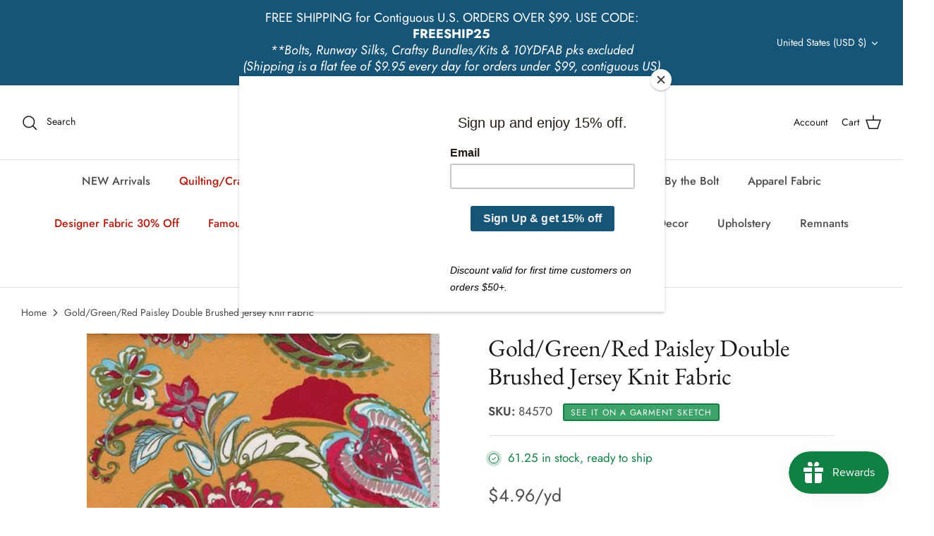

--- FILE ---
content_type: application/x-javascript
request_url: https://proxycheck.zend-apps.com/3.142.200.143.js
body_size: -67
content:
{"status":"ok","3.142.200.143":{"proxy":"yes","type":"VPN","provider":"Amazon.com, Inc.","organisation":"Amazon Technologies Inc"}}

--- FILE ---
content_type: application/javascript
request_url: https://cdn.fabricshop.app/v2.1.1/FabricShop.js?shop=fd-fabric-depot.myshopify.com
body_size: 127315
content:
var FabricShop=function(t){var e={};function n(r){if(e[r])return e[r].exports;var o=e[r]={i:r,l:!1,exports:{}};return t[r].call(o.exports,o,o.exports,n),o.l=!0,o.exports}return n.m=t,n.c=e,n.d=function(t,e,r){n.o(t,e)||Object.defineProperty(t,e,{enumerable:!0,get:r})},n.r=function(t){"undefined"!=typeof Symbol&&Symbol.toStringTag&&Object.defineProperty(t,Symbol.toStringTag,{value:"Module"}),Object.defineProperty(t,"__esModule",{value:!0})},n.t=function(t,e){if(1&e&&(t=n(t)),8&e)return t;if(4&e&&"object"==typeof t&&t&&t.__esModule)return t;var r=Object.create(null);if(n.r(r),Object.defineProperty(r,"default",{enumerable:!0,value:t}),2&e&&"string"!=typeof t)for(var o in t)n.d(r,o,function(e){return t[e]}.bind(null,o));return r},n.n=function(t){var e=t&&t.__esModule?function(){return t.default}:function(){return t};return n.d(e,"a",e),e},n.o=function(t,e){return Object.prototype.hasOwnProperty.call(t,e)},n.p="",n(n.s=70)}([function(t,e,n){"use strict";n.d(e,"b",(function(){return o})),n.d(e,"a",(function(){return i})),n.d(e,"e",(function(){return a})),n.d(e,"c",(function(){return u})),n.d(e,"d",(function(){return c}));
/*! *****************************************************************************
Copyright (c) Microsoft Corporation. All rights reserved.
Licensed under the Apache License, Version 2.0 (the "License"); you may not use
this file except in compliance with the License. You may obtain a copy of the
License at http://www.apache.org/licenses/LICENSE-2.0

THIS CODE IS PROVIDED ON AN *AS IS* BASIS, WITHOUT WARRANTIES OR CONDITIONS OF ANY
KIND, EITHER EXPRESS OR IMPLIED, INCLUDING WITHOUT LIMITATION ANY IMPLIED
WARRANTIES OR CONDITIONS OF TITLE, FITNESS FOR A PARTICULAR PURPOSE,
MERCHANTABLITY OR NON-INFRINGEMENT.

See the Apache Version 2.0 License for specific language governing permissions
and limitations under the License.
***************************************************************************** */
var r=function(t,e){return(r=Object.setPrototypeOf||{__proto__:[]}instanceof Array&&function(t,e){t.__proto__=e}||function(t,e){for(var n in e)e.hasOwnProperty(n)&&(t[n]=e[n])})(t,e)};function o(t,e){function n(){this.constructor=t}r(t,e),t.prototype=null===e?Object.create(e):(n.prototype=e.prototype,new n)}var i=function(){return(i=Object.assign||function(t){for(var e,n=1,r=arguments.length;n<r;n++)for(var o in e=arguments[n])Object.prototype.hasOwnProperty.call(e,o)&&(t[o]=e[o]);return t}).apply(this,arguments)};function a(t){var e="function"==typeof Symbol&&Symbol.iterator,n=e&&t[e],r=0;if(n)return n.call(t);if(t&&"number"==typeof t.length)return{next:function(){return t&&r>=t.length&&(t=void 0),{value:t&&t[r++],done:!t}}};throw new TypeError(e?"Object is not iterable.":"Symbol.iterator is not defined.")}function u(t,e){var n="function"==typeof Symbol&&t[Symbol.iterator];if(!n)return t;var r,o,i=n.call(t),a=[];try{for(;(void 0===e||e-- >0)&&!(r=i.next()).done;)a.push(r.value)}catch(t){o={error:t}}finally{try{r&&!r.done&&(n=i.return)&&n.call(i)}finally{if(o)throw o.error}}return a}function c(){for(var t=[],e=0;e<arguments.length;e++)t=t.concat(u(arguments[e]));return t}},,function(t,e,n){"use strict";function r(t){switch(Object.prototype.toString.call(t)){case"[object Error]":case"[object Exception]":case"[object DOMException]":return!0;default:return v(t,Error)}}function o(t){return"[object ErrorEvent]"===Object.prototype.toString.call(t)}function i(t){return"[object DOMError]"===Object.prototype.toString.call(t)}function a(t){return"[object DOMException]"===Object.prototype.toString.call(t)}function u(t){return"[object String]"===Object.prototype.toString.call(t)}function c(t){return null===t||"object"!=typeof t&&"function"!=typeof t}function s(t){return"[object Object]"===Object.prototype.toString.call(t)}function l(t){return"undefined"!=typeof Event&&v(t,Event)}function f(t){return"undefined"!=typeof Element&&v(t,Element)}function p(t){return"[object RegExp]"===Object.prototype.toString.call(t)}function d(t){return Boolean(t&&t.then&&"function"==typeof t.then)}function h(t){return s(t)&&"nativeEvent"in t&&"preventDefault"in t&&"stopPropagation"in t}function v(t,e){try{return t instanceof e}catch(t){return!1}}n.d(e,"d",(function(){return r})),n.d(e,"e",(function(){return o})),n.d(e,"a",(function(){return i})),n.d(e,"b",(function(){return a})),n.d(e,"k",(function(){return u})),n.d(e,"i",(function(){return c})),n.d(e,"h",(function(){return s})),n.d(e,"f",(function(){return l})),n.d(e,"c",(function(){return f})),n.d(e,"j",(function(){return p})),n.d(e,"m",(function(){return d})),n.d(e,"l",(function(){return h})),n.d(e,"g",(function(){return v}))},function(t,e,n){(function(e){var n=function(t){return t&&t.Math==Math&&t};t.exports=n("object"==typeof globalThis&&globalThis)||n("object"==typeof window&&window)||n("object"==typeof self&&self)||n("object"==typeof e&&e)||Function("return this")()}).call(this,n(18))},function(t,e,n){"use strict";(function(t){n.d(e,"e",(function(){return i})),n.d(e,"i",(function(){return a})),n.d(e,"h",(function(){return u})),n.d(e,"d",(function(){return c})),n.d(e,"c",(function(){return s})),n.d(e,"b",(function(){return l})),n.d(e,"a",(function(){return f})),n.d(e,"f",(function(){return p})),n.d(e,"g",(function(){return h}));var r=n(17),o=(n(12),{});function i(){return Object(r.b)()?t:"undefined"!=typeof window?window:"undefined"!=typeof self?self:o}function a(){var t=i(),e=t.crypto||t.msCrypto;if(void 0!==e&&e.getRandomValues){var n=new Uint16Array(8);e.getRandomValues(n),n[3]=4095&n[3]|16384,n[4]=16383&n[4]|32768;var r=function(t){for(var e=t.toString(16);e.length<4;)e="0"+e;return e};return r(n[0])+r(n[1])+r(n[2])+r(n[3])+r(n[4])+r(n[5])+r(n[6])+r(n[7])}return"xxxxxxxxxxxx4xxxyxxxxxxxxxxxxxxx".replace(/[xy]/g,(function(t){var e=16*Math.random()|0;return("x"===t?e:3&e|8).toString(16)}))}function u(t){if(!t)return{};var e=t.match(/^(([^:/?#]+):)?(\/\/([^/?#]*))?([^?#]*)(\?([^#]*))?(#(.*))?$/);if(!e)return{};var n=e[6]||"",r=e[8]||"";return{host:e[4],path:e[5],protocol:e[2],relative:e[5]+n+r}}function c(t){if(t.message)return t.message;if(t.exception&&t.exception.values&&t.exception.values[0]){var e=t.exception.values[0];return e.type&&e.value?e.type+": "+e.value:e.type||e.value||t.event_id||"<unknown>"}return t.event_id||"<unknown>"}function s(t){var e=i();if(!("console"in e))return t();var n=e.console,r={};["debug","info","warn","error","log","assert"].forEach((function(t){t in e.console&&n[t].__sentry_original__&&(r[t]=n[t],n[t]=n[t].__sentry_original__)}));var o=t();return Object.keys(r).forEach((function(t){n[t]=r[t]})),o}function l(t,e,n){t.exception=t.exception||{},t.exception.values=t.exception.values||[],t.exception.values[0]=t.exception.values[0]||{},t.exception.values[0].value=t.exception.values[0].value||e||"",t.exception.values[0].type=t.exception.values[0].type||n||"Error"}function f(t,e){void 0===e&&(e={});try{t.exception.values[0].mechanism=t.exception.values[0].mechanism||{},Object.keys(e).forEach((function(n){t.exception.values[0].mechanism[n]=e[n]}))}catch(t){}}function p(){try{return document.location.href}catch(t){return""}}var d=6e4;function h(t,e){if(!e)return d;var n=parseInt(""+e,10);if(!isNaN(n))return 1e3*n;var r=Date.parse(""+e);return isNaN(r)?d:r-t}}).call(this,n(18))},function(t,e,n){"use strict";(function(t){n.d(e,"c",(function(){return s})),n.d(e,"f",(function(){return l})),n.d(e,"e",(function(){return d})),n.d(e,"d",(function(){return m})),n.d(e,"b",(function(){return y})),n.d(e,"a",(function(){return g}));var r=n(0),o=n(38),i=n(2),a=n(69),u=n(23),c=n(12);function s(t,e,n){if(e in t){var r=t[e],o=n(r);if("function"==typeof o)try{o.prototype=o.prototype||{},Object.defineProperties(o,{__sentry_original__:{enumerable:!1,value:r}})}catch(t){}t[e]=o}}function l(t){return Object.keys(t).map((function(e){return encodeURIComponent(e)+"="+encodeURIComponent(t[e])})).join("&")}function f(t){if(Object(i.d)(t)){var e=t,n={message:e.message,name:e.name,stack:e.stack};for(var r in e)Object.prototype.hasOwnProperty.call(e,r)&&(n[r]=e[r]);return n}if(Object(i.f)(t)){var a=t,u={};u.type=a.type;try{u.target=Object(i.c)(a.target)?Object(o.a)(a.target):Object.prototype.toString.call(a.target)}catch(t){u.target="<unknown>"}try{u.currentTarget=Object(i.c)(a.currentTarget)?Object(o.a)(a.currentTarget):Object.prototype.toString.call(a.currentTarget)}catch(t){u.currentTarget="<unknown>"}for(var r in"undefined"!=typeof CustomEvent&&Object(i.g)(t,CustomEvent)&&(u.detail=a.detail),a)Object.prototype.hasOwnProperty.call(a,r)&&(u[r]=a);return u}return t}function p(t){return function(t){return~-encodeURI(t).split(/%..|./).length}(JSON.stringify(t))}function d(t,e,n){void 0===e&&(e=3),void 0===n&&(n=102400);var r=m(t,e);return p(r)>n?d(t,e-1,n):r}function h(e,n){return"domain"===n&&e&&"object"==typeof e&&e._events?"[Domain]":"domainEmitter"===n?"[DomainEmitter]":void 0!==t&&e===t?"[Global]":"undefined"!=typeof window&&e===window?"[Window]":"undefined"!=typeof document&&e===document?"[Document]":Object(i.l)(e)?"[SyntheticEvent]":"number"==typeof e&&e!=e?"[NaN]":void 0===e?"[undefined]":"function"==typeof e?"[Function: "+Object(u.a)(e)+"]":e}function v(t,e,n,r){if(void 0===n&&(n=1/0),void 0===r&&(r=new a.a),0===n)return function(t){var e=Object.prototype.toString.call(t);if("string"==typeof t)return t;if("[object Object]"===e)return"[Object]";if("[object Array]"===e)return"[Array]";var n=h(t);return Object(i.i)(n)?n:e}(e);if(null!=e&&"function"==typeof e.toJSON)return e.toJSON();var o=h(e,t);if(Object(i.i)(o))return o;var u=f(e),c=Array.isArray(e)?[]:{};if(r.memoize(e))return"[Circular ~]";for(var s in u)Object.prototype.hasOwnProperty.call(u,s)&&(c[s]=v(s,u[s],n-1,r));return r.unmemoize(e),c}function m(t,e){try{return JSON.parse(JSON.stringify(t,(function(t,n){return v(t,n,e)})))}catch(t){return"**non-serializable**"}}function y(t,e){void 0===e&&(e=40);var n=Object.keys(f(t));if(n.sort(),!n.length)return"[object has no keys]";if(n[0].length>=e)return Object(c.d)(n[0],e);for(var r=n.length;r>0;r--){var o=n.slice(0,r).join(", ");if(!(o.length>e))return r===n.length?o:Object(c.d)(o,e)}return""}function g(t){var e,n;if(Object(i.h)(t)){var o=t,a={};try{for(var u=Object(r.e)(Object.keys(o)),c=u.next();!c.done;c=u.next()){var s=c.value;void 0!==o[s]&&(a[s]=g(o[s]))}}catch(t){e={error:t}}finally{try{c&&!c.done&&(n=u.return)&&n.call(u)}finally{if(e)throw e.error}}return a}return Array.isArray(t)?t.map(g):t}}).call(this,n(18))},function(t,e,n){var r=n(3),o=n(25).f,i=n(14),a=n(45),u=n(29),c=n(81),s=n(57);t.exports=function(t,e){var n,l,f,p,d,h=t.target,v=t.global,m=t.stat;if(n=v?r:m?r[h]||u(h,{}):(r[h]||{}).prototype)for(l in e){if(p=e[l],f=t.noTargetGet?(d=o(n,l))&&d.value:n[l],!s(v?l:h+(m?".":"#")+l,t.forced)&&void 0!==f){if(typeof p==typeof f)continue;c(p,f)}(t.sham||f&&f.sham)&&i(p,"sham",!0),a(n,l,p,t)}}},function(t,e){t.exports=function(t){try{return!!t()}catch(t){return!0}}},,function(t,e,n){var r=n(7);t.exports=!r((function(){return 7!=Object.defineProperty({},1,{get:function(){return 7}})[1]}))},function(t,e){t.exports=function(t){return"object"==typeof t?null!==t:"function"==typeof t}},function(t,e){var n={}.hasOwnProperty;t.exports=function(t,e){return n.call(t,e)}},function(t,e,n){"use strict";n.d(e,"d",(function(){return o})),n.d(e,"c",(function(){return i})),n.d(e,"b",(function(){return a})),n.d(e,"a",(function(){return u}));var r=n(2);function o(t,e){return void 0===e&&(e=0),"string"!=typeof t||0===e?t:t.length<=e?t:t.substr(0,e)+"..."}function i(t,e){var n=t,r=n.length;if(r<=150)return n;e>r&&(e=r);var o=Math.max(e-60,0);o<5&&(o=0);var i=Math.min(o+140,r);return i>r-5&&(i=r),i===r&&(o=Math.max(i-140,0)),n=n.slice(o,i),o>0&&(n="'{snip} "+n),i<r&&(n+=" {snip}"),n}function a(t,e){if(!Array.isArray(t))return"";for(var n=[],r=0;r<t.length;r++){var o=t[r];try{n.push(String(o))}catch(t){n.push("[value cannot be serialized]")}}return n.join(e)}function u(t,e){return!!Object(r.k)(t)&&(Object(r.j)(e)?e.test(t):"string"==typeof e&&-1!==t.indexOf(e))}},,function(t,e,n){var r=n(9),o=n(15),i=n(42);t.exports=r?function(t,e,n){return o.f(t,e,i(1,n))}:function(t,e,n){return t[e]=n,t}},function(t,e,n){var r=n(9),o=n(43),i=n(16),a=n(28),u=Object.defineProperty;e.f=r?u:function(t,e,n){if(i(t),e=a(e,!0),i(n),o)try{return u(t,e,n)}catch(t){}if("get"in n||"set"in n)throw TypeError("Accessors not supported");return"value"in n&&(t[e]=n.value),t}},function(t,e,n){var r=n(10);t.exports=function(t){if(!r(t))throw TypeError(String(t)+" is not an object");return t}},function(t,e,n){"use strict";(function(t,r){n.d(e,"b",(function(){return o})),n.d(e,"a",(function(){return i}));n(2),n(5);function o(){return"[object process]"===Object.prototype.toString.call(void 0!==t?t:0)}function i(t,e){return t.require(e)}}).call(this,n(74),n(40)(t))},function(t,e){var n;n=function(){return this}();try{n=n||new Function("return this")()}catch(t){"object"==typeof window&&(n=window)}t.exports=n},function(t,e){var n={}.toString;t.exports=function(t){return n.call(t).slice(8,-1)}},function(t,e){t.exports=function(t){if(null==t)throw TypeError("Can't call method on "+t);return t}},function(t,e){var n=Math.ceil,r=Math.floor;t.exports=function(t){return isNaN(t=+t)?0:(t>0?r:n)(t)}},function(t,e,n){"use strict";function r(t){return"0"===t.toString()?"0":(t<1&&(t=t.toString().substr(1)),t.toString().replace(".125","⅛").replace(".25","¼").replace(".375","⅜").replace(".5","½").replace(".625","⅝").replace(".75","¾").replace(".875","⅞"))}Object.defineProperty(e,"__esModule",{value:!0}),e.roundToNearestUOM=function(t,e){return parseInt((Math.round(parseFloat(t)*e)/e*e).toFixed(2),10)},e.magicDisable=function(t){t.disabled=!0},e.magicEnable=function(t){t.disabled=!1},e.disable=function(t){document.querySelectorAll(t).forEach((function(t){t.disabled=!0}))},e.enable=function(t){document.querySelectorAll(t).forEach((function(t){t.disabled=!1}))},e.toFraction=r,e.generateLineItemPropertyFromQuantity=function(t,e){var n=window.fqa.product[e],o=n?n.multiplier:1,i=r(t/o),a="";t<o?a+=i+n.strings.separator_less_then_one+n.strings.unit_singular:parseInt(t,10)===parseInt(o,10)?a+=i+n.strings.separator_more_then_one+n.strings.unit_singular:t>o?a+=i+n.strings.separator_more_then_one+n.strings.unit_plural:console.error("Error: quantity is invalid",t);return a}},function(t,e,n){"use strict";n.d(e,"a",(function(){return o}));var r="<anonymous>";function o(t){try{return t&&"function"==typeof t&&t.name||r}catch(t){return r}}},function(t,e){t.exports=function(t){return t&&t.__esModule?t:{default:t}}},function(t,e,n){var r=n(9),o=n(41),i=n(42),a=n(26),u=n(28),c=n(11),s=n(43),l=Object.getOwnPropertyDescriptor;e.f=r?l:function(t,e){if(t=a(t),e=u(e,!0),s)try{return l(t,e)}catch(t){}if(c(t,e))return i(!o.f.call(t,e),t[e])}},function(t,e,n){var r=n(27),o=n(20);t.exports=function(t){return r(o(t))}},function(t,e,n){var r=n(7),o=n(19),i="".split;t.exports=r((function(){return!Object("z").propertyIsEnumerable(0)}))?function(t){return"String"==o(t)?i.call(t,""):Object(t)}:Object},function(t,e,n){var r=n(10);t.exports=function(t,e){if(!r(t))return t;var n,o;if(e&&"function"==typeof(n=t.toString)&&!r(o=n.call(t)))return o;if("function"==typeof(n=t.valueOf)&&!r(o=n.call(t)))return o;if(!e&&"function"==typeof(n=t.toString)&&!r(o=n.call(t)))return o;throw TypeError("Can't convert object to primitive value")}},function(t,e,n){var r=n(3),o=n(14);t.exports=function(t,e){try{o(r,t,e)}catch(n){r[t]=e}return e}},function(t,e){t.exports={}},function(t,e,n){var r=n(3);t.exports=r},function(t,e){t.exports=["constructor","hasOwnProperty","isPrototypeOf","propertyIsEnumerable","toLocaleString","toString","valueOf"]},function(t,e,n){var r=n(20),o="["+n(34)+"]",i=RegExp("^"+o+o+"*"),a=RegExp(o+o+"*$"),u=function(t){return function(e){var n=String(r(e));return 1&t&&(n=n.replace(i,"")),2&t&&(n=n.replace(a,"")),n}};t.exports={start:u(1),end:u(2),trim:u(3)}},function(t,e){t.exports="\t\n\v\f\r                　\u2028\u2029\ufeff"},function(t,e,n){"use strict";Object.defineProperty(e,"__esModule",{value:!0}),e.default=void 0;var r=n(22),o=window.themeName,i=["Debut"].includes(o),a=function(t){return{step:parseInt(t.dataset.fsaStep,10),minimum:parseInt(t.dataset.fsaMin,10),multiplier:parseInt(t.dataset.fsaMultiplier,10),currentQuantity:parseInt(t.dataset.fsaCurrentQuantity,10),shopifyMaximumQuantity:parseInt(t.dataset.fsaShopifyMax,10),key:t.dataset.fsaCartItemKey,variantId:t.dataset.fsaCartVariantId,maximum:parseInt(t.dataset.fsaMax,10),cartQuantity:parseInt(t.dataset.fsaCartQuantity,10),productType:t.dataset.fsaProductType,isFractional:JSON.parse(t.dataset.fsaIsFractional)}},u=function(t){return{minusButton:t.querySelector("[data-fsa-minus-cart]"),plusButton:t.querySelector("[data-fsa-plus-cart]")}},c=function(t){return{visibleInput:t.querySelector("[data-fsa-input-cart]"),hiddenQuantity:t.querySelector("[data-fsa-hidden-quantity-cart]")}},s=function(t,e){var n=e.key,r=e.currentQuantity,i=a(t).multiplier,u=c(t),s=u.visibleInput,l=u.hiddenQuantity,f=r/i;null!=n&&(t.dataset.fsaCartItemKey=n),null!=r&&(t.dataset.fsaCurrentQuantity=r,t.dataset.fsaCartQuantity=r,("Impulse"!==o||window.location.pathname.includes("/cart"))&&(s.value=r%i==0&&r>0&&i>1?f.toFixed(1):f),null!=l&&(l.value=r))},l=function(t,e){var n=a(t).key;i?document.querySelectorAll('[data-fsa-cart-item-key="'.concat(n,'"]')).forEach((function(t){s(t,{key:n,currentQuantity:e})})):s(t,{key:n,currentQuantity:e})},f=function(t,e){var n=a(t),o=n.key,c=n.shopifyMaximumQuantity,l=u(t),f=l.plusButton,p=l.minusButton,d=o,h=e.key,v=parseInt(e.quantity,10);i?document.querySelectorAll('[data-fsa-cart-item-key="'.concat(d,'"]')).forEach((function(t){s(t,{key:h,currentQuantity:v})})):s(t,{key:h,currentQuantity:v});(0,r.magicEnable)(p),v>=c?(0,r.magicDisable)(f):(0,r.magicEnable)(f)},p={updateAfterLocalStorageChange:function(t){t.items.forEach((function(t){var e=document.querySelectorAll('[data-fsa-cart-variant-id="'.concat(t.variant_id,'"]'));e&&e.forEach((function(e){f(e,t)}))}))},updateContainerWithItem:f,getMinusPlusElementsFrom:u,getInputElementsFrom:c,getDataFrom:a,containerVariantIdSelector:function(t){return'[data-fsa-product-variant-id="'.concat(t,'"]')},minusButtonSelector:"[data-fsa-minus-cart]",visibleInputSelector:"[data-fsa-input-cart]",plusButtonSelector:"[data-fsa-plus-cart]",hiddenQuantitySelector:"[data-fsa-hidden-quantity-cart]",minus:function(t){var e=a(t),n=e.step,o=e.minimum,i=e.currentQuantity,c=e.shopifyMaximumQuantity,s=u(t),f=s.minusButton,p=s.plusButton,d=i-n;d<o&&(d=0),d%n!=0&&(d-=d%n),l(t,d),0===parseInt(d,10)&&(0,r.magicDisable)(f),d<c&&p.disabled&&(0,r.magicEnable)(p)},plus:function(t){var e=a(t),n=e.step,o=e.minimum,i=e.currentQuantity,c=e.shopifyMaximumQuantity,s=u(t),f=s.minusButton,p=s.plusButton,d=i+n;d<o&&(d=o),d>c&&(d=c),d%n!=0&&(d-=d%n),l(t,d),f.disabled&&(0,r.magicEnable)(f),d>=c&&!p.disabled&&(0,r.magicDisable)(p)},type:function(t){var e=a(t),n=e.minimum,o=e.multiplier,i=e.currentQuantity,u=e.shopifyMaximumQuantity,c=function(t){return{minusButton:t.querySelector("[data-fsa-minus-cart]"),visibleInput:t.querySelector("[data-fsa-input-cart]"),plusButton:t.querySelector("[data-fsa-plus-cart]"),hiddenQuantity:t.querySelector("[data-fsa-hidden-quantity-cart]")}}(t),s=c.visibleInput,f=c.minusButton,p=c.plusButton,d=i,h=(0,r.roundToNearestUOM)(s.value,o);Number.isNaN(h)?l(t,d=i):((d=h)>u&&(d=u),d<=0&&(d=0),d>0&&d<n&&(d=n),l(t,d),d>0&&f.disabled&&(0,r.magicEnable)(f),0===parseInt(d,10)&&(0,r.magicDisable)(f),d<u?(0,r.magicEnable)(p):(0,r.magicDisable)(p))}};e.default=p},function(t,e,n){"use strict";Object.defineProperty(e,"__esModule",{value:!0}),e.default=void 0;var r=n(22),o=n(37),i=function(t){return'[data-fsa-product-variant-id="'.concat(t,'"]')},a=function(t){return{variantId:parseInt(t.dataset.fsaProductVariantId,10),step:parseInt(t.dataset.fsaStep,10),currentQuantity:parseInt(t.dataset.fsaCurrentQuantity,10),minimum:parseInt(t.dataset.fsaMin,10),maximum:parseInt(t.dataset.fsaMax,10),multiplier:parseInt(t.dataset.fsaMultiplier,10),shopifyMaximumQuantity:parseInt(t.dataset.fsaShopifyMax,10),cartQuantity:parseInt(t.dataset.fsaCartQuantity,10),itemKey:t.dataset.fsaProductCartItemKey,variantInventories:t.dataset.fsaVariantInventories,productType:t.dataset.fsaProductType,isFractional:JSON.parse(t.dataset.fsaIsFractional)}},u=function(t){return{minusButton:t.querySelector("[data-fsa-minus]"),plusButton:t.querySelector("[data-fsa-plus]")}},c=function(t){return{visibleInput:t.querySelector("[data-fsa-input]"),hiddenQuantity:t.querySelector("[data-fsa-hidden-quantity]"),hiddenLIP:t.querySelector("[data-fsa-hidden-line-item-props]")}},s=function(t,e){var n=a(t),i=n.multiplier,s=n.variantInventories,l=n.productType,f=n.isFractional,p=c(t),d=p.visibleInput,h=p.hiddenQuantity,v=p.hiddenLIP,m=u(t),y=m.plusButton,g=m.minusButton;if(s.includes(",")){var b=(0,o.getLocalStorageCart)().items,_=void 0===b?[]:b,O=s.split(",").find((function(t){return t.includes(e)})).replace("".concat(e,":"),""),E=_.find((function(t){return t.variant_id===parseInt(e,10)})),S=O-(E?E.quantity:0),j=window.fqa.product[l]?window.fqa.product[l].minimum:1,x=Math.min(i,S);d.value=parseFloat(x/i),f&&"1"===d.value.toString()&&(d.value="1.0"),f||"1.0"!==d.value.toString()||(d.value="1"),h.value=x,t.dataset.fsaCurrentQuantity=x,t.dataset.fsaMin=Math.min(j,S),t.dataset.fsaMax=S,j===x||x-1<=0?(0,r.magicDisable)(g):(0,r.magicEnable)(g),x+1>S?(0,r.magicDisable)(y):(0,r.magicEnable)(y),v&&(E&&E.properties&&E.properties["Cut Length"]?(E.properties["Cut Length"],v&&(v.value=E.properties["Cut Length"])):v&&(v.value=(0,r.generateLineItemPropertyFromQuantity)(h.value,l))),E?(t.dataset.fsaProductCartItemKey=E.key,t.dataset.fsaCartQuantity=E.quantity):(t.dataset.fsaProductCartItemKey="",t.dataset.fsaCartQuantity=0),t.dataset.fsaShopifyMax=O,t.dataset.fsaProductVariantId=e}},l=function(t,e){var n=e.key,o=e.currentQuantity,i=e.cartQuantity,u=e.inputMaximum,s=e.hiddenLineItemProperty,l=a(t),f=l.multiplier,p=l.productType,d=c(t),h=d.visibleInput,v=d.hiddenQuantity,m=d.hiddenLIP,y=o/f;null!=n&&(t.dataset.fsaProductCartItemKey=n),null!=o&&(t.dataset.fsaCurrentQuantity=o,h.value=o%f==0&&o>0&&f>1?y.toFixed(1):y,v.value=o),null!=i&&(t.dataset.fsaCartQuantity=i),null!=u&&(t.dataset.fsaMax=u),i>=1||i||s?s&&m&&(m.value=s):m&&(m.value=(0,r.generateLineItemPropertyFromQuantity)(o,p))},f=function(t,e){var n,o=a(t),i=o.step,c=o.multiplier,s=o.shopifyMaximumQuantity,f=u(t),p=f.plusButton,d=f.minusButton,h=parseInt(e.quantity,10),v=s-h;n=v>=c?c:v;var m=null;e.properties&&e.properties["Cut Length"]&&(m=e.properties["Cut Length"]),l(t,{key:e.key,cartQuantity:h,currentQuantity:n,inputMaximum:v,hiddenLineItemProperty:m}),n<=i?(0,r.magicDisable)(d):(0,r.magicEnable)(d),n>=v?(0,r.magicDisable)(p):(0,r.magicEnable)(p)},p={addToCartFormSelector:"form[action='/cart/add']",updateAfterAddToCart:function(t){var e=document.querySelectorAll('[data-fsa-product-variant-id="'.concat(t.variant_id,'"]'));e&&e.forEach((function(e){f(e,t)}))},addToCartSelector:"[data-fsa-add-to-cart]",getDataFrom:a,updateRemoved:function(t){var e=document.querySelectorAll('[data-fsa-product-cart-item-key="'.concat(t,'"]'));e&&e.forEach((function(t){t.dataset.fsaProductCartItemKey="",t.dataset.fsaCartQuantity=0}))},getInputElementsFrom:c,getAllProductContainersByVariantId:function(t){var e=i(t);return document.querySelectorAll(e)},containerVariantIdSelector:i,minusButtonSelector:"[data-fsa-minus]",visibleInputSelector:"[data-fsa-input]",plusButtonSelector:"[data-fsa-plus]",hiddenQuantitySelector:"[data-fsa-hidden-quantity]",hiddenLineItemPropSelector:"[data-fsa-hidden-line-item-props]",minus:function(t){var e=a(t),n=e.step,o=e.currentQuantity,i=e.minimum,c=e.maximum,s=e.cartQuantity,f=u(t),p=f.minusButton,d=f.plusButton,h=o-n,v=o,m=s>=1;h<=i&&(h=i,n>i&&0===h&&(h=1)),0===o&&(h=0),h%n!=0&&n<=i&&(h-=h%n),l(t,{currentQuantity:h,cartQuantity:s}),v<=c&&(0,r.magicEnable)(d),0===o&&m&&(0,r.magicDisable)(d),m&&h<=i&&(0,r.magicDisable)(p),!m&&h<=i&&(0,r.magicDisable)(p)},plus:function(t){var e=a(t),n=e.step,o=e.currentQuantity,i=e.minimum,c=e.maximum,s=e.cartQuantity,f=e.shopifyMaximumQuantity,p=u(t),d=p.minusButton,h=p.plusButton,v=o,m=f-s,y=s>=1,g=o+n;g>=m&&(g=c),g%n!=0&&(g-=g%n),l(t,{currentQuantity:g,cartQuantity:s}),y&&(v<=n&&!d.disabled?(0,r.magicDisable)(d):(0,r.magicEnable)(d)),y||(v<i&&v!==i&&v!==n&&!d.disabled?(0,r.magicDisable)(d):(0,r.magicEnable)(d)),g>=m&&(0,r.magicDisable)(h)},type:function(t){var e=a(t),n=e.step,o=e.currentQuantity,i=e.minimum,u=e.maximum,c=e.multiplier,s=e.cartQuantity,f=function(t){return{minusButton:t.querySelector("[data-fsa-minus]"),visibleInput:t.querySelector("[data-fsa-input]"),plusButton:t.querySelector("[data-fsa-plus]"),hiddenQuantity:t.querySelector("[data-fsa-hidden-quantity]"),hiddenLIP:t.querySelector("[data-fsa-hidden-line-item-props]")}}(t),p=f.visibleInput,d=f.minusButton,h=f.plusButton,v=0!==s,m=(0,r.roundToNearestUOM)(p.value,c),y=o;Number.isNaN(m)?y=o:(y=m,v&&y<n&&(y=n),!v&&y<i&&(y=i),y>=u&&(y=u),y>i&&(0,r.magicEnable)(d),y<u&&(0,r.magicEnable)(h),y<=i&&(0,r.magicDisable)(d),y>=u&&(0,r.magicDisable)(h)),l(t,{currentQuantity:y,cartQuantity:s})},updateAfterLocalStorageChange:function(t){t.items.forEach((function(t){var e=document.querySelectorAll('[data-fsa-product-variant-id="'.concat(t.variant_id,'"]'));e&&e.forEach((function(e){f(e,t)}))}))},changeProductVariant:function(t){var e=t.detail.variant;if(e&&e.id){var n=document.querySelector('[data-fsa-variant-inventories*="'.concat(e.id,'"]'));s(n,e.id)}},setContainerVariant:s,updateContainerWithItem:f};e.default=p},function(t,e,n){"use strict";Object.defineProperty(e,"__esModule",{value:!0}),e.localStorageIsAvailable=function(){var t;try{t=window.localStorage;var e="__storage_test__";return t.setItem(e,e),t.removeItem(e),!0}catch(e){return e instanceof DOMException&&(22===e.code||1014===e.code||"QuotaExceededError"===e.name||"NS_ERROR_DOM_QUOTA_REACHED"===e.name)&&t&&0!==t.length}},e.updateCartLocalStorage=o,e.getLocalStorageCart=i,e.updateLocalStorageIfNewOrChanged=function(){if(window._fsaLocalStorageIsAvailable){var t=i(),e=r;JSON.stringify(t)!==JSON.stringify(e)&&o(r)}},e.addItemToLocalStorageCart=function(t){var e=i(),n=Math.max(0,e.items.findIndex((function(e){return e.variant_id===t.variant_id})));e.items[n]=t,o(e)};var r=window.cartJson;function o(t){window._fsaLocalStorageIsAvailable&&window.localStorage.setItem("cart",JSON.stringify(t))}function i(){if(window._fsaLocalStorageIsAvailable){var t=window.localStorage.getItem("cart");return"undefined"!==t?JSON.parse(t):null}return null}},function(t,e,n){"use strict";n.d(e,"a",(function(){return o}));var r=n(2);function o(t){try{for(var e=t,n=[],r=0,o=0,a=" > ".length,u=void 0;e&&r++<5&&!("html"===(u=i(e))||r>1&&o+n.length*a+u.length>=80);)n.push(u),o+=u.length,e=e.parentNode;return n.reverse().join(" > ")}catch(t){return"<unknown>"}}function i(t){var e,n,o,i,a,u=t,c=[];if(!u||!u.tagName)return"";if(c.push(u.tagName.toLowerCase()),u.id&&c.push("#"+u.id),(e=u.className)&&Object(r.k)(e))for(n=e.split(/\s+/),a=0;a<n.length;a++)c.push("."+n[a]);var s=["type","name","title","alt"];for(a=0;a<s.length;a++)o=s[a],(i=u.getAttribute(o))&&c.push("["+o+'="'+i+'"]');return c.join("")}},function(t,e,n){var r=n(73);function o(){if("function"!=typeof WeakMap)return null;var t=new WeakMap;return o=function(){return t},t}t.exports=function(t){if(t&&t.__esModule)return t;if(null===t||"object"!==r(t)&&"function"!=typeof t)return{default:t};var e=o();if(e&&e.has(t))return e.get(t);var n={},i=Object.defineProperty&&Object.getOwnPropertyDescriptor;for(var a in t)if(Object.prototype.hasOwnProperty.call(t,a)){var u=i?Object.getOwnPropertyDescriptor(t,a):null;u&&(u.get||u.set)?Object.defineProperty(n,a,u):n[a]=t[a]}return n.default=t,e&&e.set(t,n),n}},function(t,e){t.exports=function(t){if(!t.webpackPolyfill){var e=Object.create(t);e.children||(e.children=[]),Object.defineProperty(e,"loaded",{enumerable:!0,get:function(){return e.l}}),Object.defineProperty(e,"id",{enumerable:!0,get:function(){return e.i}}),Object.defineProperty(e,"exports",{enumerable:!0}),e.webpackPolyfill=1}return e}},function(t,e,n){"use strict";var r={}.propertyIsEnumerable,o=Object.getOwnPropertyDescriptor,i=o&&!r.call({1:2},1);e.f=i?function(t){var e=o(this,t);return!!e&&e.enumerable}:r},function(t,e){t.exports=function(t,e){return{enumerable:!(1&t),configurable:!(2&t),writable:!(4&t),value:e}}},function(t,e,n){var r=n(9),o=n(7),i=n(44);t.exports=!r&&!o((function(){return 7!=Object.defineProperty(i("div"),"a",{get:function(){return 7}}).a}))},function(t,e,n){var r=n(3),o=n(10),i=r.document,a=o(i)&&o(i.createElement);t.exports=function(t){return a?i.createElement(t):{}}},function(t,e,n){var r=n(3),o=n(14),i=n(11),a=n(29),u=n(46),c=n(78),s=c.get,l=c.enforce,f=String(String).split("String");(t.exports=function(t,e,n,u){var c=!!u&&!!u.unsafe,s=!!u&&!!u.enumerable,p=!!u&&!!u.noTargetGet;"function"==typeof n&&("string"!=typeof e||i(n,"name")||o(n,"name",e),l(n).source=f.join("string"==typeof e?e:"")),t!==r?(c?!p&&t[e]&&(s=!0):delete t[e],s?t[e]=n:o(t,e,n)):s?t[e]=n:a(e,n)})(Function.prototype,"toString",(function(){return"function"==typeof this&&s(this).source||u(this)}))},function(t,e,n){var r=n(47),o=Function.toString;"function"!=typeof r.inspectSource&&(r.inspectSource=function(t){return o.call(t)}),t.exports=r.inspectSource},function(t,e,n){var r=n(3),o=n(29),i=r["__core-js_shared__"]||o("__core-js_shared__",{});t.exports=i},function(t,e,n){var r=n(49),o=n(50),i=r("keys");t.exports=function(t){return i[t]||(i[t]=o(t))}},function(t,e,n){var r=n(80),o=n(47);(t.exports=function(t,e){return o[t]||(o[t]=void 0!==e?e:{})})("versions",[]).push({version:"3.6.4",mode:r?"pure":"global",copyright:"© 2020 Denis Pushkarev (zloirock.ru)"})},function(t,e){var n=0,r=Math.random();t.exports=function(t){return"Symbol("+String(void 0===t?"":t)+")_"+(++n+r).toString(36)}},function(t,e,n){var r=n(31),o=n(3),i=function(t){return"function"==typeof t?t:void 0};t.exports=function(t,e){return arguments.length<2?i(r[t])||i(o[t]):r[t]&&r[t][e]||o[t]&&o[t][e]}},function(t,e,n){var r=n(53),o=n(32).concat("length","prototype");e.f=Object.getOwnPropertyNames||function(t){return r(t,o)}},function(t,e,n){var r=n(11),o=n(26),i=n(54).indexOf,a=n(30);t.exports=function(t,e){var n,u=o(t),c=0,s=[];for(n in u)!r(a,n)&&r(u,n)&&s.push(n);for(;e.length>c;)r(u,n=e[c++])&&(~i(s,n)||s.push(n));return s}},function(t,e,n){var r=n(26),o=n(55),i=n(83),a=function(t){return function(e,n,a){var u,c=r(e),s=o(c.length),l=i(a,s);if(t&&n!=n){for(;s>l;)if((u=c[l++])!=u)return!0}else for(;s>l;l++)if((t||l in c)&&c[l]===n)return t||l||0;return!t&&-1}};t.exports={includes:a(!0),indexOf:a(!1)}},function(t,e,n){var r=n(21),o=Math.min;t.exports=function(t){return t>0?o(r(t),9007199254740991):0}},function(t,e){e.f=Object.getOwnPropertySymbols},function(t,e,n){var r=n(7),o=/#|\.prototype\./,i=function(t,e){var n=u[a(t)];return n==s||n!=c&&("function"==typeof e?r(e):!!e)},a=i.normalize=function(t){return String(t).replace(o,".").toLowerCase()},u=i.data={},c=i.NATIVE="N",s=i.POLYFILL="P";t.exports=i},function(t,e,n){var r=n(3),o=n(49),i=n(11),a=n(50),u=n(59),c=n(85),s=o("wks"),l=r.Symbol,f=c?l:l&&l.withoutSetter||a;t.exports=function(t){return i(s,t)||(u&&i(l,t)?s[t]=l[t]:s[t]=f("Symbol."+t)),s[t]}},function(t,e,n){var r=n(7);t.exports=!!Object.getOwnPropertySymbols&&!r((function(){return!String(Symbol())}))},function(t,e,n){var r,o=n(16),i=n(86),a=n(32),u=n(30),c=n(87),s=n(44),l=n(48),f=l("IE_PROTO"),p=function(){},d=function(t){return"<script>"+t+"<\/script>"},h=function(){try{r=document.domain&&new ActiveXObject("htmlfile")}catch(t){}var t,e;h=r?function(t){t.write(d("")),t.close();var e=t.parentWindow.Object;return t=null,e}(r):((e=s("iframe")).style.display="none",c.appendChild(e),e.src=String("javascript:"),(t=e.contentWindow.document).open(),t.write(d("document.F=Object")),t.close(),t.F);for(var n=a.length;n--;)delete h.prototype[a[n]];return h()};u[f]=!0,t.exports=Object.create||function(t,e){var n;return null!==t?(p.prototype=o(t),n=new p,p.prototype=null,n[f]=t):n=h(),void 0===e?n:i(n,e)}},function(t,e,n){var r=n(53),o=n(32);t.exports=Object.keys||function(t){return r(t,o)}},function(t,e,n){var r=n(9),o=n(7),i=n(11),a=Object.defineProperty,u={},c=function(t){throw t};t.exports=function(t,e){if(i(u,t))return u[t];e||(e={});var n=[][t],s=!!i(e,"ACCESSORS")&&e.ACCESSORS,l=i(e,0)?e[0]:c,f=i(e,1)?e[1]:void 0;return u[t]=!!n&&!o((function(){if(s&&!r)return!0;var t={length:-1};s?a(t,1,{enumerable:!0,get:c}):t[1]=1,n.call(t,l,f)}))}},function(t,e,n){var r=n(89);t.exports=function(t,e,n){if(r(t),void 0===e)return t;switch(n){case 0:return function(){return t.call(e)};case 1:return function(n){return t.call(e,n)};case 2:return function(n,r){return t.call(e,n,r)};case 3:return function(n,r,o){return t.call(e,n,r,o)}}return function(){return t.apply(e,arguments)}}},function(t,e,n){"use strict";var r=n(93).forEach,o=n(96),i=n(62),a=o("forEach"),u=i("forEach");t.exports=a&&u?[].forEach:function(t){return r(this,t,arguments.length>1?arguments[1]:void 0)}},function(t,e,n){var r=n(20);t.exports=function(t){return Object(r(t))}},function(t,e,n){var r=n(10),o=Math.floor;t.exports=function(t){return!r(t)&&isFinite(t)&&o(t)===t}},function(t,e,n){var r=n(19);t.exports=function(t){if("number"!=typeof t&&"Number"!=r(t))throw TypeError("Incorrect invocation");return+t}},function(t,e,n){"use strict";var r=n(24),o=n(39);Object.defineProperty(e,"__esModule",{value:!0}),e.default=void 0;var i=o(n(127)),a=r(n(35)),u=r(n(36)),c=n(22),s=n(37),l="".concat("button[name=update], input[name=update]",", ").concat("button[name=checkout], input[name=checkout]"),f=window,p=f.fqa,d=f.themeName,h=[],v=function(){window.location.reload()},m=function(){document.location.href="/checkout"},y=function(t,e){if(h.length){document.dispatchEvent(new CustomEvent("onAjaxStart"));var n=h.shift();void 0!==n.note?function(t){var e=t.note,n=t.nextLocation,r=t.callback;i.updateNote(e).then((function(t){r(t,n)}))}(n):function(t){var e=t.key,n=t.quantity,r=t.properties,o=t.nextLocation,a=t.callback;i.updateItem(e,{quantity:n,properties:r}).then((function(t){t.items,a(t,o)})).catch((function(t){window.location.reload()}))}(n)}else document.dispatchEvent(new CustomEvent("onAjaxEnd")),t&&(0,s.updateCartLocalStorage)(t),"checkout"===e&&m(),"reload"===e&&v(),"silent"===e&&document.dispatchEvent(new CustomEvent("onAjaxEnd"))},g=function(t,e,n){var r=t.key,o=t.quantity,i=t.properties;h.push({key:r,quantity:o,properties:i,nextLocation:e,callback:n})},b=function(t){return t.querySelectorAll('input[name="updates[]"]')},_=function(t){return void 0!==t.note?t.note.value:""},O=function(t,e,n){var r=!1,o=(0,s.getLocalStorageCart)(),i=o.items;if(t.length!==i.length)return window.confirm('This cart is out of date with your most recent changes. Click "Ok" to reload the page.')&&v(),"cancel";var u={};return i.forEach((function(t,e){u[t.variant_id]&&0!==e?console.error("We have a duplicate"):u[t.variant_id]=t})),t.forEach((function(t,e){var o=i[e];if(p.product[o.product_type]){var u=function(t,e){var n=t.parentElement,r=parseInt(t.value,10),o=a.default.getDataFrom(n),i=o.productType,u=o.shopifyMaximumQuantity;r>=u&&(r=u);var s=parseInt(e.quantity,10),l=e.properties,f=(0,c.generateLineItemPropertyFromQuantity)(r,i);return s!==r||l["Cut Length"]!==f?(l["Cut Length"]=f,{key:e.key,quantity:r,properties:l}):null}(t,o);u&&(r=!0,g(u,n,y))}else{var s=function(t,e){var n=parseInt(t.value,10);return parseInt(e.quantity,10)!==n&&{key:e.key,quantity:n}}(t,o);s&&(r=!0,g(s,n,y))}})),e!==o.note&&(r=!0,function(t,e,n){h.push({note:t,nextLocation:e,callback:n})}(e,n,y)),r},E=function(t,e){var n=!1;return t.forEach((function(t){var r=function(t){if(p.product[t.product_type]){var e=parseInt(t.quantity,10),n=t.properties,r=(0,c.generateLineItemPropertyFromQuantity)(e,t.product_type);if(n["Cut Length"]!==r)return n["Cut Length"]=r,{key:t.key,quantity:e,properties:n}}return null}(t);r&&(n=!0,g(r,e,y))})),n},S={updateSelectors:"button[name=update], input[name=update]",checkoutSelectors:"button[name=checkout], input[name=checkout]",buttonSelectors:l,removeItemSelector:"[data-fsa-remove-key]",formSelector:"form[action='/cart']",update:function(t){var e=b(t.target.closest("form[action='/cart']")),n=_(t.target.closest("form[action='/cart']"));O(e,n,"reload")?y():v()},checkout:function(t){var e=b(t.target.form),n=_(t.target.form),r=O(e,n,"checkout");r?y():m()},disableButtons:function(){(0,c.disable)(l)},enableButtons:function(){(0,c.enable)(l)},enableUpdateAndCheckoutButtons:function(){document.querySelectorAll("".concat(l)).forEach((function(t){t.disabled,t.disabled=!1}))},checkoutFromAnyPage:function(){var t=(0,s.getLocalStorageCart)().items;E(t,"checkout")?y():m()},remove:function(t){var e=t.target.dataset.fsaRemoveKey;i.removeItem(e).then((function(t){(0,s.updateCartLocalStorage)(t),"Warehouse"===d&&(document.dispatchEvent(new CustomEvent("theme:loading:end")),document.documentElement.dispatchEvent(new CustomEvent("cart:refresh",{bubbles:!0}))),u.default.updateRemoved(e),u.default.updateAfterLocalStorageChange(t),"page"===window.theme.cartType&&(document.location.href="/cart")})).catch((function(t){console.error(t),"Warehouse"===d&&document.documentElement.dispatchEvent(new CustomEvent("cart:refresh",{bubbles:!0}))}))},addToCart:function(t){(0,c.magicDisable)(t.target.closest("button".concat(u.default.addToCartSelector)));var e=t.target.closest("form"),n=e.querySelectorAll('[name^="properties"]'),r={};n.forEach((function(t){r[t.name.replace("properties","").replace("[","").replace("]","")]=t.value}));var o=e.querySelector("[data-fsa-container-product]"),a=u.default.getDataFrom(o),l=a.variantId,f=a.itemKey,p=a.cartQuantity,h=a.currentQuantity,v=a.productType,m=a.isFractional,y=h+p;p>=1?(m&&(r["Cut Length"]=(0,c.generateLineItemPropertyFromQuantity)(y,v)),i.updateItem(f,{quantity:y,properties:r}).then((function(t){(0,s.updateCartLocalStorage)(t),"Warehouse"===d?("page"===window.theme.cartType&&(document.location.href="/cart"),document.documentElement.dispatchEvent(new CustomEvent("product:added",{bubbles:!0,detail:{quantity:y}})),u.default.updateAfterLocalStorageChange(t)):document.location.href="/cart"}))):i.addItem(l,{quantity:y,properties:r}).then((function(t){"Warehouse"===d?("page"===window.theme.cartType&&(document.location.href="/cart"),(0,s.addItemToLocalStorageCart)(t),document.documentElement.dispatchEvent(new CustomEvent("product:added",{bubbles:!0,detail:{quantity:y}})),u.default.updateAfterAddToCart(t)):document.location.href="/cart"})),(0,c.magicEnable)(t.target.closest("button".concat(u.default.addToCartSelector)))},updateQuantity:function(t){var e=t.target.parentNode;"Warehouse"===d&&document.dispatchEvent(new CustomEvent("theme:loading:start"));var n=a.default.getMinusPlusElementsFrom(e),r=n.plusButton,o=n.minusButton;(0,c.magicDisable)(o),(0,c.magicDisable)(r);var l,f=a.default.getDataFrom(e),p=f.key,h=f.variantId,v=f.isFractional,m=f.productType,y=f.currentQuantity,g=f.multiplier,b=f.minimum,_=f.shopifyMaximumQuantity,O=f.step,E=a.default.getInputElementsFrom(e).visibleInput;t.target.matches(a.default.minusButtonSelector)&&(l=y-O)<b&&(l=0),t.target.matches(a.default.plusButtonSelector)&&(l=y+O),t.target.matches(a.default.visibleInputSelector)&&(l=(0,c.roundToNearestUOM)(E.value,g)),Number.isNaN(l)&&(l=y),l>_&&(l=_);var S=(0,s.getLocalStorageCart)(),j=(S?S.items.find((function(t){return t.key===p})):{properties:{}}).properties;if(v){var x=(0,c.generateLineItemPropertyFromQuantity)(l,m);j["Cut Length"]=x}i.updateItem(p,{quantity:l,properties:j}).then((function(t){if((0,s.updateCartLocalStorage)(t),"Flex"===d&&(void 0!==window.Shopify.theme.jsAjaxCart&&window.Shopify.theme.jsAjaxCart.updateView(),window.Shopify.theme.jsCart)){a.default.updateAfterLocalStorageChange(t);var e=t.items.findIndex((function(t){return t.variant_id.toString()===h.toString()}));window.Shopify.theme.jsCart.updateView(t,e+1)}"Impulse"===d&&(document.location.href="/cart"),"Warehouse"===d&&("page"===window.theme.cartType&&(document.location.href="/cart"),document.documentElement.dispatchEvent(new CustomEvent("product:added",{bubbles:!0,detail:{quantity:l}}))),0===parseInt(l,10)&&u.default.updateRemoved(p),u.default.updateAfterLocalStorageChange(t)})).catch((function(t){"Key ERR Refresh cart: ".concat(p," "),"Warehouse"===d&&document.documentElement.dispatchEvent(new CustomEvent("cart:refresh",{bubbles:!0}))}))}};e.default=S},function(t,e,n){"use strict";n.d(e,"a",(function(){return r}));var r=function(){function t(){this._hasWeakSet="function"==typeof WeakSet,this._inner=this._hasWeakSet?new WeakSet:[]}return t.prototype.memoize=function(t){if(this._hasWeakSet)return!!this._inner.has(t)||(this._inner.add(t),!1);for(var e=0;e<this._inner.length;e++){if(this._inner[e]===t)return!0}return this._inner.push(t),!1},t.prototype.unmemoize=function(t){if(this._hasWeakSet)this._inner.delete(t);else for(var e=0;e<this._inner.length;e++)if(this._inner[e]===t){this._inner.splice(e,1);break}},t}()},function(t,e,n){n(71),t.exports=n(72)},function(t,e,n){(function(t){("undefined"!=typeof window?window:void 0!==t?t:"undefined"!=typeof self?self:{}).SENTRY_RELEASE={id:"722c515839222588fef8deb762395eafba636795"}}).call(this,n(18))},function(t,e,n){"use strict";var r=n(24),o=n(39);Object.defineProperty(e,"__esModule",{value:!0}),e.returnCutLength=e.returnProductMultiplier=e.returnItemMultiplier=e.returnUomQuantity=e.returnQuantity=e.updateCart=e.updateItem=e.checkout=void 0;var i=o(n(126));n(75),n(90),n(97),n(118),n(122),n(123),n(124);var a=r(n(68)),u=r(n(35)),c=r(n(125)),s=n(22),l=n(37),f=r(n(36)),p=window,d=p.cartJson,h=p.fqa,v=p.themeName;i.init({environment:"production",dsn:"https://e8bfda75f844432fa086b44dd0f0d9ea@sentry.io/1479672"}),window._fsaLocalStorageIsAvailable=(0,l.localStorageIsAvailable)(),i.configureScope((function(t){t.setTag("Customer Theme",v),t.setTag("Customer Name",window.Shopify.shop),t.setTag("Local Storage Available",window._fsaLocalStorageIsAvailable),t.setExtra("Cart",d)})),(0,l.updateLocalStorageIfNewOrChanged)(),(0,c.default)(),a.default.enableUpdateAndCheckoutButtons();e.checkout=function(){a.default.checkoutFromAnyPage()};e.updateItem=function(t){(0,l.addItemToLocalStorageCart)(t),f.default.updateAfterAddToCart(t)};e.updateCart=function(t){(0,l.updateCartLocalStorage)(t),u.default.updateAfterLocalStorageChange(t),f.default.updateAfterLocalStorageChange(t)};e.returnQuantity=function(t,e){if(h.product&&h.product[t.product_type]){var n=e/h.product[t.product_type].multiplier;return(0,s.toFraction)(n)}return e};e.returnUomQuantity=function(t,e){var n=h.product[t].multiplier||1,r=(0,s.roundToNearestUOM)(e,n);return Number.isNaN(r)?1:r};e.returnItemMultiplier=function(t){var e=1;return h.product&&h.product[t.product_type]&&(e=h.product[t.product_type].multiplier),e};e.returnProductMultiplier=function(t){var e=1;return h.product&&h.product[t.type]&&(e=h.product[t.type].multiplier),e};e.returnCutLength=function(t,e){return(0,s.generateLineItemPropertyFromQuantity)(t,e)},"🛠️ FQA Developer Build: ".concat(Math.round((Date.now()-1654015633861)/1e3)," seconds ago"),console.info("\n\n🚀 Fabric Shop App by Sew Much Commerce\nLearn more at https://sewmuchcommerce.com/\n\n\n")},function(t,e){function n(e){return"function"==typeof Symbol&&"symbol"==typeof Symbol.iterator?t.exports=n=function(t){return typeof t}:t.exports=n=function(t){return t&&"function"==typeof Symbol&&t.constructor===Symbol&&t!==Symbol.prototype?"symbol":typeof t},n(e)}t.exports=n},function(t,e){var n,r,o=t.exports={};function i(){throw new Error("setTimeout has not been defined")}function a(){throw new Error("clearTimeout has not been defined")}function u(t){if(n===setTimeout)return setTimeout(t,0);if((n===i||!n)&&setTimeout)return n=setTimeout,setTimeout(t,0);try{return n(t,0)}catch(e){try{return n.call(null,t,0)}catch(e){return n.call(this,t,0)}}}!function(){try{n="function"==typeof setTimeout?setTimeout:i}catch(t){n=i}try{r="function"==typeof clearTimeout?clearTimeout:a}catch(t){r=a}}();var c,s=[],l=!1,f=-1;function p(){l&&c&&(l=!1,c.length?s=c.concat(s):f=-1,s.length&&d())}function d(){if(!l){var t=u(p);l=!0;for(var e=s.length;e;){for(c=s,s=[];++f<e;)c&&c[f].run();f=-1,e=s.length}c=null,l=!1,function(t){if(r===clearTimeout)return clearTimeout(t);if((r===a||!r)&&clearTimeout)return r=clearTimeout,clearTimeout(t);try{r(t)}catch(e){try{return r.call(null,t)}catch(e){return r.call(this,t)}}}(t)}}function h(t,e){this.fun=t,this.array=e}function v(){}o.nextTick=function(t){var e=new Array(arguments.length-1);if(arguments.length>1)for(var n=1;n<arguments.length;n++)e[n-1]=arguments[n];s.push(new h(t,e)),1!==s.length||l||u(d)},h.prototype.run=function(){this.fun.apply(null,this.array)},o.title="browser",o.browser=!0,o.env={},o.argv=[],o.version="",o.versions={},o.on=v,o.addListener=v,o.once=v,o.off=v,o.removeListener=v,o.removeAllListeners=v,o.emit=v,o.prependListener=v,o.prependOnceListener=v,o.listeners=function(t){return[]},o.binding=function(t){throw new Error("process.binding is not supported")},o.cwd=function(){return"/"},o.chdir=function(t){throw new Error("process.chdir is not supported")},o.umask=function(){return 0}},function(t,e,n){var r=n(76);t.exports=r},function(t,e,n){n(77);var r=n(88);t.exports=r("Array","includes")},function(t,e,n){"use strict";var r=n(6),o=n(54).includes,i=n(84);r({target:"Array",proto:!0,forced:!n(62)("indexOf",{ACCESSORS:!0,1:0})},{includes:function(t){return o(this,t,arguments.length>1?arguments[1]:void 0)}}),i("includes")},function(t,e,n){var r,o,i,a=n(79),u=n(3),c=n(10),s=n(14),l=n(11),f=n(48),p=n(30),d=u.WeakMap;if(a){var h=new d,v=h.get,m=h.has,y=h.set;r=function(t,e){return y.call(h,t,e),e},o=function(t){return v.call(h,t)||{}},i=function(t){return m.call(h,t)}}else{var g=f("state");p[g]=!0,r=function(t,e){return s(t,g,e),e},o=function(t){return l(t,g)?t[g]:{}},i=function(t){return l(t,g)}}t.exports={set:r,get:o,has:i,enforce:function(t){return i(t)?o(t):r(t,{})},getterFor:function(t){return function(e){var n;if(!c(e)||(n=o(e)).type!==t)throw TypeError("Incompatible receiver, "+t+" required");return n}}}},function(t,e,n){var r=n(3),o=n(46),i=r.WeakMap;t.exports="function"==typeof i&&/native code/.test(o(i))},function(t,e){t.exports=!1},function(t,e,n){var r=n(11),o=n(82),i=n(25),a=n(15);t.exports=function(t,e){for(var n=o(e),u=a.f,c=i.f,s=0;s<n.length;s++){var l=n[s];r(t,l)||u(t,l,c(e,l))}}},function(t,e,n){var r=n(51),o=n(52),i=n(56),a=n(16);t.exports=r("Reflect","ownKeys")||function(t){var e=o.f(a(t)),n=i.f;return n?e.concat(n(t)):e}},function(t,e,n){var r=n(21),o=Math.max,i=Math.min;t.exports=function(t,e){var n=r(t);return n<0?o(n+e,0):i(n,e)}},function(t,e,n){var r=n(58),o=n(60),i=n(15),a=r("unscopables"),u=Array.prototype;null==u[a]&&i.f(u,a,{configurable:!0,value:o(null)}),t.exports=function(t){u[a][t]=!0}},function(t,e,n){var r=n(59);t.exports=r&&!Symbol.sham&&"symbol"==typeof Symbol.iterator},function(t,e,n){var r=n(9),o=n(15),i=n(16),a=n(61);t.exports=r?Object.defineProperties:function(t,e){i(t);for(var n,r=a(e),u=r.length,c=0;u>c;)o.f(t,n=r[c++],e[n]);return t}},function(t,e,n){var r=n(51);t.exports=r("document","documentElement")},function(t,e,n){var r=n(3),o=n(63),i=Function.call;t.exports=function(t,e,n){return o(i,r[t].prototype[e],n)}},function(t,e){t.exports=function(t){if("function"!=typeof t)throw TypeError(String(t)+" is not a function");return t}},function(t,e,n){n(91);var r=n(64);t.exports=r},function(t,e,n){var r=n(3),o=n(92),i=n(64),a=n(14);for(var u in o){var c=r[u],s=c&&c.prototype;if(s&&s.forEach!==i)try{a(s,"forEach",i)}catch(t){s.forEach=i}}},function(t,e){t.exports={CSSRuleList:0,CSSStyleDeclaration:0,CSSValueList:0,ClientRectList:0,DOMRectList:0,DOMStringList:0,DOMTokenList:1,DataTransferItemList:0,FileList:0,HTMLAllCollection:0,HTMLCollection:0,HTMLFormElement:0,HTMLSelectElement:0,MediaList:0,MimeTypeArray:0,NamedNodeMap:0,NodeList:1,PaintRequestList:0,Plugin:0,PluginArray:0,SVGLengthList:0,SVGNumberList:0,SVGPathSegList:0,SVGPointList:0,SVGStringList:0,SVGTransformList:0,SourceBufferList:0,StyleSheetList:0,TextTrackCueList:0,TextTrackList:0,TouchList:0}},function(t,e,n){var r=n(63),o=n(27),i=n(65),a=n(55),u=n(94),c=[].push,s=function(t){var e=1==t,n=2==t,s=3==t,l=4==t,f=6==t,p=5==t||f;return function(d,h,v,m){for(var y,g,b=i(d),_=o(b),O=r(h,v,3),E=a(_.length),S=0,j=m||u,x=e?j(d,E):n?j(d,0):void 0;E>S;S++)if((p||S in _)&&(g=O(y=_[S],S,b),t))if(e)x[S]=g;else if(g)switch(t){case 3:return!0;case 5:return y;case 6:return S;case 2:c.call(x,y)}else if(l)return!1;return f?-1:s||l?l:x}};t.exports={forEach:s(0),map:s(1),filter:s(2),some:s(3),every:s(4),find:s(5),findIndex:s(6)}},function(t,e,n){var r=n(10),o=n(95),i=n(58)("species");t.exports=function(t,e){var n;return o(t)&&("function"!=typeof(n=t.constructor)||n!==Array&&!o(n.prototype)?r(n)&&null===(n=n[i])&&(n=void 0):n=void 0),new(void 0===n?Array:n)(0===e?0:e)}},function(t,e,n){var r=n(19);t.exports=Array.isArray||function(t){return"Array"==r(t)}},function(t,e,n){"use strict";var r=n(7);t.exports=function(t,e){var n=[][t];return!!n&&r((function(){n.call(null,e||function(){throw 1},1)}))}},function(t,e,n){var r=n(98);t.exports=r},function(t,e,n){n(99),n(103),n(104),n(106),n(107),n(108),n(109),n(110),n(111),n(113),n(115),n(117);var r=n(31);t.exports=r.Number},function(t,e,n){"use strict";var r=n(9),o=n(3),i=n(57),a=n(45),u=n(11),c=n(19),s=n(100),l=n(28),f=n(7),p=n(60),d=n(52).f,h=n(25).f,v=n(15).f,m=n(33).trim,y=o.Number,g=y.prototype,b="Number"==c(p(g)),_=function(t){var e,n,r,o,i,a,u,c,s=l(t,!1);if("string"==typeof s&&s.length>2)if(43===(e=(s=m(s)).charCodeAt(0))||45===e){if(88===(n=s.charCodeAt(2))||120===n)return NaN}else if(48===e){switch(s.charCodeAt(1)){case 66:case 98:r=2,o=49;break;case 79:case 111:r=8,o=55;break;default:return+s}for(a=(i=s.slice(2)).length,u=0;u<a;u++)if((c=i.charCodeAt(u))<48||c>o)return NaN;return parseInt(i,r)}return+s};if(i("Number",!y(" 0o1")||!y("0b1")||y("+0x1"))){for(var O,E=function(t){var e=arguments.length<1?0:t,n=this;return n instanceof E&&(b?f((function(){g.valueOf.call(n)})):"Number"!=c(n))?s(new y(_(e)),n,E):_(e)},S=r?d(y):"MAX_VALUE,MIN_VALUE,NaN,NEGATIVE_INFINITY,POSITIVE_INFINITY,EPSILON,isFinite,isInteger,isNaN,isSafeInteger,MAX_SAFE_INTEGER,MIN_SAFE_INTEGER,parseFloat,parseInt,isInteger".split(","),j=0;S.length>j;j++)u(y,O=S[j])&&!u(E,O)&&v(E,O,h(y,O));E.prototype=g,g.constructor=E,a(o,"Number",E)}},function(t,e,n){var r=n(10),o=n(101);t.exports=function(t,e,n){var i,a;return o&&"function"==typeof(i=e.constructor)&&i!==n&&r(a=i.prototype)&&a!==n.prototype&&o(t,a),t}},function(t,e,n){var r=n(16),o=n(102);t.exports=Object.setPrototypeOf||("__proto__"in{}?function(){var t,e=!1,n={};try{(t=Object.getOwnPropertyDescriptor(Object.prototype,"__proto__").set).call(n,[]),e=n instanceof Array}catch(t){}return function(n,i){return r(n),o(i),e?t.call(n,i):n.__proto__=i,n}}():void 0)},function(t,e,n){var r=n(10);t.exports=function(t){if(!r(t)&&null!==t)throw TypeError("Can't set "+String(t)+" as a prototype");return t}},function(t,e,n){n(6)({target:"Number",stat:!0},{EPSILON:Math.pow(2,-52)})},function(t,e,n){n(6)({target:"Number",stat:!0},{isFinite:n(105)})},function(t,e,n){var r=n(3).isFinite;t.exports=Number.isFinite||function(t){return"number"==typeof t&&r(t)}},function(t,e,n){n(6)({target:"Number",stat:!0},{isInteger:n(66)})},function(t,e,n){n(6)({target:"Number",stat:!0},{isNaN:function(t){return t!=t}})},function(t,e,n){var r=n(6),o=n(66),i=Math.abs;r({target:"Number",stat:!0},{isSafeInteger:function(t){return o(t)&&i(t)<=9007199254740991}})},function(t,e,n){n(6)({target:"Number",stat:!0},{MAX_SAFE_INTEGER:9007199254740991})},function(t,e,n){n(6)({target:"Number",stat:!0},{MIN_SAFE_INTEGER:-9007199254740991})},function(t,e,n){var r=n(6),o=n(112);r({target:"Number",stat:!0,forced:Number.parseFloat!=o},{parseFloat:o})},function(t,e,n){var r=n(3),o=n(33).trim,i=n(34),a=r.parseFloat,u=1/a(i+"-0")!=-1/0;t.exports=u?function(t){var e=o(String(t)),n=a(e);return 0===n&&"-"==e.charAt(0)?-0:n}:a},function(t,e,n){var r=n(6),o=n(114);r({target:"Number",stat:!0,forced:Number.parseInt!=o},{parseInt:o})},function(t,e,n){var r=n(3),o=n(33).trim,i=n(34),a=r.parseInt,u=/^[+-]?0[Xx]/,c=8!==a(i+"08")||22!==a(i+"0x16");t.exports=c?function(t,e){var n=o(String(t));return a(n,e>>>0||(u.test(n)?16:10))}:a},function(t,e,n){"use strict";var r=n(6),o=n(21),i=n(67),a=n(116),u=n(7),c=1..toFixed,s=Math.floor,l=function(t,e,n){return 0===e?n:e%2==1?l(t,e-1,n*t):l(t*t,e/2,n)};r({target:"Number",proto:!0,forced:c&&("0.000"!==8e-5.toFixed(3)||"1"!==.9.toFixed(0)||"1.25"!==1.255.toFixed(2)||"1000000000000000128"!==(0xde0b6b3a7640080).toFixed(0))||!u((function(){c.call({})}))},{toFixed:function(t){var e,n,r,u,c=i(this),f=o(t),p=[0,0,0,0,0,0],d="",h="0",v=function(t,e){for(var n=-1,r=e;++n<6;)r+=t*p[n],p[n]=r%1e7,r=s(r/1e7)},m=function(t){for(var e=6,n=0;--e>=0;)n+=p[e],p[e]=s(n/t),n=n%t*1e7},y=function(){for(var t=6,e="";--t>=0;)if(""!==e||0===t||0!==p[t]){var n=String(p[t]);e=""===e?n:e+a.call("0",7-n.length)+n}return e};if(f<0||f>20)throw RangeError("Incorrect fraction digits");if(c!=c)return"NaN";if(c<=-1e21||c>=1e21)return String(c);if(c<0&&(d="-",c=-c),c>1e-21)if(n=(e=function(t){for(var e=0,n=t;n>=4096;)e+=12,n/=4096;for(;n>=2;)e+=1,n/=2;return e}(c*l(2,69,1))-69)<0?c*l(2,-e,1):c/l(2,e,1),n*=4503599627370496,(e=52-e)>0){for(v(0,n),r=f;r>=7;)v(1e7,0),r-=7;for(v(l(10,r,1),0),r=e-1;r>=23;)m(1<<23),r-=23;m(1<<r),v(1,1),m(2),h=y()}else v(0,n),v(1<<-e,0),h=y()+a.call("0",f);return h=f>0?d+((u=h.length)<=f?"0."+a.call("0",f-u)+h:h.slice(0,u-f)+"."+h.slice(u-f)):d+h}})},function(t,e,n){"use strict";var r=n(21),o=n(20);t.exports="".repeat||function(t){var e=String(o(this)),n="",i=r(t);if(i<0||i==1/0)throw RangeError("Wrong number of repetitions");for(;i>0;(i>>>=1)&&(e+=e))1&i&&(n+=e);return n}},function(t,e,n){"use strict";var r=n(6),o=n(7),i=n(67),a=1..toPrecision;r({target:"Number",proto:!0,forced:o((function(){return"1"!==a.call(1,void 0)}))||!o((function(){a.call({})}))},{toPrecision:function(t){return void 0===t?a.call(i(this)):a.call(i(this),t)}})},function(t,e,n){var r=n(119);t.exports=r},function(t,e,n){n(120);var r=n(31);t.exports=r.Object.assign},function(t,e,n){var r=n(6),o=n(121);r({target:"Object",stat:!0,forced:Object.assign!==o},{assign:o})},function(t,e,n){"use strict";var r=n(9),o=n(7),i=n(61),a=n(56),u=n(41),c=n(65),s=n(27),l=Object.assign,f=Object.defineProperty;t.exports=!l||o((function(){if(r&&1!==l({b:1},l(f({},"a",{enumerable:!0,get:function(){f(this,"b",{value:3,enumerable:!1})}}),{b:2})).b)return!0;var t={},e={},n=Symbol();return t[n]=7,"abcdefghijklmnopqrst".split("").forEach((function(t){e[t]=t})),7!=l({},t)[n]||"abcdefghijklmnopqrst"!=i(l({},e)).join("")}))?function(t,e){for(var n=c(t),o=arguments.length,l=1,f=a.f,p=u.f;o>l;)for(var d,h=s(arguments[l++]),v=f?i(h).concat(f(h)):i(h),m=v.length,y=0;m>y;)d=v[y++],r&&!p.call(h,d)||(n[d]=h[d]);return n}:l},function(t,e){!function(){function t(t,e){e=e||{bubbles:!1,cancelable:!1,detail:void 0};var n=document.createEvent("CustomEvent");return n.initCustomEvent(t,e.bubbles,e.cancelable,e.detail),n}"function"!=typeof window.CustomEvent&&(t.prototype=window.Event.prototype,window.CustomEvent=t)}()},function(t,e){Element.prototype.matches||(Element.prototype.matches=Element.prototype.msMatchesSelector||Element.prototype.webkitMatchesSelector),window.Element&&!Element.prototype.closest&&(Element.prototype.closest=function(t){var e=this;do{if(e.matches(t))return e;e=e.parentElement||e.parentNode}while(null!==e&&1===e.nodeType);return null})},function(t,e){Element.prototype.matches||(Element.prototype.matches=Element.prototype.msMatchesSelector||Element.prototype.webkitMatchesSelector)},function(t,e,n){"use strict";var r=n(24);Object.defineProperty(e,"__esModule",{value:!0}),e.default=function(){window.addEventListener("storage",f,!1),document.addEventListener("touchstart",(function(t){(t.target.matches(a.default.minusButtonSelector)||t.target.matches(a.default.plusButtonSelector))&&(t.preventDefault(),t.stopPropagation(),c(t))}),{passive:!1}),document.addEventListener("touchstart",(function(t){(t.target.matches(i.default.minusButtonSelector)||t.target.matches(i.default.plusButtonSelector))&&(t.preventDefault(),t.stopPropagation(),"Warehouse"===u||"Flex"===u||"Impulse"===u?o.default.updateQuantity(t):c(t))}),{passive:!1}),document.addEventListener("touchend",(function(t){(t.target.matches(a.default.minusButtonSelector)||t.target.matches(a.default.plusButtonSelector))&&(t.preventDefault(),t.stopPropagation())}),{passive:!1}),document.addEventListener("touchend",(function(t){(t.target.matches(i.default.minusButtonSelector)||t.target.matches(i.default.plusButtonSelector))&&(t.preventDefault(),t.stopPropagation())}),{passive:!1}),document.addEventListener("mousedown",(function(t){t.target instanceof HTMLDocument||"[object HTMLDocument]"===Object.prototype.toString.call(t.target)||!t.target.matches(a.default.minusButtonSelector)&&!t.target.matches(a.default.plusButtonSelector)||(t.preventDefault(),t.stopPropagation(),c(t))}),{passive:!1}),document.addEventListener("mousedown",(function(t){t.target instanceof HTMLDocument||"[object HTMLDocument]"===Object.prototype.toString.call(t.target)||!t.target.matches(i.default.minusButtonSelector)&&!t.target.matches(i.default.plusButtonSelector)||(t.preventDefault(),t.stopPropagation(),"Warehouse"===u||"Flex"===u||"Impulse"===u?o.default.updateQuantity(t):c(t))}),{passive:!1}),document.addEventListener("keypress",(function(t){(t.target.matches(a.default.visibleInputSelector)||t.target.matches(i.default.visibleInputSelector))&&(46!==t.which&&8!==t.which&&0!==t.which&&t.which<48||t.which>57)&&t.preventDefault()})),"Warehouse"!==u&&document.addEventListener("click",l,!1);"Warehouse"!==u&&"Supply"!==u||document.addEventListener("click",(function(t){t.target.matches(a.default.addToCartSelector)&&!t.target.parentNode.disabled&&(t.preventDefault(),o.default.addToCart(t))}),!1);document.addEventListener("change",s,!1),document.addEventListener("onAjaxStart",p,!1),document.addEventListener("onAjaxEnd",d,!1),document.addEventListener("click",(function(t){t.target.matches(o.default.removeItemSelector)&&o.default.remove(t)}),!1),document.addEventListener("variant:changed",a.default.changeProductVariant,!1)};var o=r(n(68)),i=r(n(35)),a=r(n(36)),u=window.themeName,c=function(t){!0!==t.target.disabled&&(t.target.matches(a.default.minusButtonSelector)&&a.default.minus(t.target.parentNode),t.target.matches(a.default.plusButtonSelector)&&a.default.plus(t.target.parentNode),t.target.matches(i.default.minusButtonSelector)&&i.default.minus(t.target.parentNode),t.target.matches(i.default.plusButtonSelector)&&i.default.plus(t.target.parentNode))},s=function(t){(t.target.matches(a.default.visibleInputSelector)||t.target.matches(i.default.visibleInputSelector))&&(t.target.matches(a.default.visibleInputSelector)&&a.default.type(t.target.parentNode),t.target.matches(i.default.visibleInputSelector)&&("Warehouse"===u||"Flex"===u||"Impulse"===u?o.default.updateQuantity(t):i.default.type(t.target.parentNode)))},l=function(t){t.target.matches(o.default.checkoutSelectors)&&!0!==t.target.disabled&&(t.preventDefault(),t.target.matches("[data-fsa-checkout-from-anywhere]")?o.default.checkoutFromAnyPage(t):o.default.checkout(t))},f=function(t){if("cart"===t.key){var e=t.newValue,n=JSON.parse(e);a.default.updateAfterLocalStorageChange(n),i.default.updateAfterLocalStorageChange(n)}},p=function(t){o.default.disableButtons()},d=function(t){o.default.enableButtons()}},function(t,e,n){"use strict";n.r(e),n.d(e,"Severity",(function(){return a})),n.d(e,"Status",(function(){return u})),n.d(e,"addGlobalEventProcessor",(function(){return m})),n.d(e,"addBreadcrumb",(function(){return F})),n.d(e,"captureException",(function(){return R})),n.d(e,"captureEvent",(function(){return M})),n.d(e,"captureMessage",(function(){return P})),n.d(e,"configureScope",(function(){return D})),n.d(e,"getHubFromCarrier",(function(){return L})),n.d(e,"getCurrentHub",(function(){return k})),n.d(e,"Hub",(function(){return w})),n.d(e,"makeMain",(function(){return T})),n.d(e,"Scope",(function(){return h})),n.d(e,"startTransaction",(function(){return Y})),n.d(e,"setContext",(function(){return q})),n.d(e,"setExtra",(function(){return Q})),n.d(e,"setExtras",(function(){return B})),n.d(e,"setTag",(function(){return H})),n.d(e,"setTags",(function(){return U})),n.d(e,"setUser",(function(){return W})),n.d(e,"withScope",(function(){return V})),n.d(e,"BrowserClient",(function(){return ue})),n.d(e,"injectReportDialog",(function(){return Dt})),n.d(e,"eventFromException",(function(){return _t})),n.d(e,"eventFromMessage",(function(){return Ot})),n.d(e,"defaultIntegrations",(function(){return be})),n.d(e,"forceLoad",(function(){return Se})),n.d(e,"init",(function(){return _e})),n.d(e,"lastEventId",(function(){return Ee})),n.d(e,"onLoad",(function(){return je})),n.d(e,"showReportDialog",(function(){return Oe})),n.d(e,"flush",(function(){return xe})),n.d(e,"close",(function(){return we})),n.d(e,"wrap",(function(){return Ie})),n.d(e,"SDK_NAME",(function(){return ie})),n.d(e,"SDK_VERSION",(function(){return ae})),n.d(e,"Integrations",(function(){return Ce})),n.d(e,"Transports",(function(){return i}));var r={};n.r(r),n.d(r,"FunctionToString",(function(){return ce})),n.d(r,"InboundFilters",(function(){return le}));var o={};n.r(o),n.d(o,"GlobalHandlers",(function(){return de})),n.d(o,"TryCatch",(function(){return pe})),n.d(o,"Breadcrumbs",(function(){return oe})),n.d(o,"LinkedErrors",(function(){return me})),n.d(o,"UserAgent",(function(){return ge}));var i={};n.r(i),n.d(i,"BaseTransport",(function(){return Tt})),n.d(i,"FetchTransport",(function(){return Ct})),n.d(i,"XHRTransport",(function(){return Lt}));var a,u,c=n(0);!function(t){t.Fatal="fatal",t.Error="error",t.Warning="warning",t.Log="log",t.Info="info",t.Debug="debug",t.Critical="critical"}(a||(a={})),function(t){t.fromString=function(e){switch(e){case"debug":return t.Debug;case"info":return t.Info;case"warn":case"warning":return t.Warning;case"error":return t.Error;case"fatal":return t.Fatal;case"critical":return t.Critical;case"log":default:return t.Log}}}(a||(a={})),function(t){t.Unknown="unknown",t.Skipped="skipped",t.Success="success",t.RateLimit="rate_limit",t.Invalid="invalid",t.Failed="failed"}(u||(u={})),function(t){t.fromHttpCode=function(e){return e>=200&&e<300?t.Success:429===e?t.RateLimit:e>=400&&e<500?t.Invalid:e>=500?t.Failed:t.Unknown}}(u||(u={}));var s,l=n(2),f=n(128);!function(t){t.PENDING="PENDING",t.RESOLVED="RESOLVED",t.REJECTED="REJECTED"}(s||(s={}));var p=function(){function t(t){var e=this;this._state=s.PENDING,this._handlers=[],this._resolve=function(t){e._setResult(s.RESOLVED,t)},this._reject=function(t){e._setResult(s.REJECTED,t)},this._setResult=function(t,n){e._state===s.PENDING&&(Object(l.m)(n)?n.then(e._resolve,e._reject):(e._state=t,e._value=n,e._executeHandlers()))},this._attachHandler=function(t){e._handlers=e._handlers.concat(t),e._executeHandlers()},this._executeHandlers=function(){if(e._state!==s.PENDING){var t=e._handlers.slice();e._handlers=[],t.forEach((function(t){t.done||(e._state===s.RESOLVED&&t.onfulfilled&&t.onfulfilled(e._value),e._state===s.REJECTED&&t.onrejected&&t.onrejected(e._value),t.done=!0)}))}};try{t(this._resolve,this._reject)}catch(t){this._reject(t)}}return t.resolve=function(e){return new t((function(t){t(e)}))},t.reject=function(e){return new t((function(t,n){n(e)}))},t.all=function(e){return new t((function(n,r){if(Array.isArray(e))if(0!==e.length){var o=e.length,i=[];e.forEach((function(e,a){t.resolve(e).then((function(t){i[a]=t,0===(o-=1)&&n(i)})).then(null,r)}))}else n([]);else r(new TypeError("Promise.all requires an array as input."))}))},t.prototype.then=function(e,n){var r=this;return new t((function(t,o){r._attachHandler({done:!1,onfulfilled:function(n){if(e)try{return void t(e(n))}catch(t){return void o(t)}else t(n)},onrejected:function(e){if(n)try{return void t(n(e))}catch(t){return void o(t)}else o(e)}})}))},t.prototype.catch=function(t){return this.then((function(t){return t}),t)},t.prototype.finally=function(e){var n=this;return new t((function(t,r){var o,i;return n.then((function(t){i=!1,o=t,e&&e()}),(function(t){i=!0,o=t,e&&e()})).then((function(){i?r(o):t(o)}))}))},t.prototype.toString=function(){return"[object SyncPromise]"},t}(),d=n(4),h=function(){function t(){this._notifyingListeners=!1,this._scopeListeners=[],this._eventProcessors=[],this._breadcrumbs=[],this._user={},this._tags={},this._extra={},this._contexts={}}return t.clone=function(e){var n=new t;return e&&(n._breadcrumbs=Object(c.d)(e._breadcrumbs),n._tags=Object(c.a)({},e._tags),n._extra=Object(c.a)({},e._extra),n._contexts=Object(c.a)({},e._contexts),n._user=e._user,n._level=e._level,n._span=e._span,n._session=e._session,n._transactionName=e._transactionName,n._fingerprint=e._fingerprint,n._eventProcessors=Object(c.d)(e._eventProcessors)),n},t.prototype.addScopeListener=function(t){this._scopeListeners.push(t)},t.prototype.addEventProcessor=function(t){return this._eventProcessors.push(t),this},t.prototype.setUser=function(t){return this._user=t||{},this._session&&this._session.update({user:t}),this._notifyScopeListeners(),this},t.prototype.getUser=function(){return this._user},t.prototype.setTags=function(t){return this._tags=Object(c.a)(Object(c.a)({},this._tags),t),this._notifyScopeListeners(),this},t.prototype.setTag=function(t,e){var n;return this._tags=Object(c.a)(Object(c.a)({},this._tags),((n={})[t]=e,n)),this._notifyScopeListeners(),this},t.prototype.setExtras=function(t){return this._extra=Object(c.a)(Object(c.a)({},this._extra),t),this._notifyScopeListeners(),this},t.prototype.setExtra=function(t,e){var n;return this._extra=Object(c.a)(Object(c.a)({},this._extra),((n={})[t]=e,n)),this._notifyScopeListeners(),this},t.prototype.setFingerprint=function(t){return this._fingerprint=t,this._notifyScopeListeners(),this},t.prototype.setLevel=function(t){return this._level=t,this._notifyScopeListeners(),this},t.prototype.setTransactionName=function(t){return this._transactionName=t,this._notifyScopeListeners(),this},t.prototype.setTransaction=function(t){return this.setTransactionName(t)},t.prototype.setContext=function(t,e){var n;return null===e?delete this._contexts[t]:this._contexts=Object(c.a)(Object(c.a)({},this._contexts),((n={})[t]=e,n)),this._notifyScopeListeners(),this},t.prototype.setSpan=function(t){return this._span=t,this._notifyScopeListeners(),this},t.prototype.getSpan=function(){return this._span},t.prototype.getTransaction=function(){var t,e,n,r,o=this.getSpan();return(null===(t=o)||void 0===t?void 0:t.transaction)?null===(e=o)||void 0===e?void 0:e.transaction:(null===(r=null===(n=o)||void 0===n?void 0:n.spanRecorder)||void 0===r?void 0:r.spans[0])?o.spanRecorder.spans[0]:void 0},t.prototype.setSession=function(t){return t?this._session=t:delete this._session,this._notifyScopeListeners(),this},t.prototype.getSession=function(){return this._session},t.prototype.update=function(e){if(!e)return this;if("function"==typeof e){var n=e(this);return n instanceof t?n:this}return e instanceof t?(this._tags=Object(c.a)(Object(c.a)({},this._tags),e._tags),this._extra=Object(c.a)(Object(c.a)({},this._extra),e._extra),this._contexts=Object(c.a)(Object(c.a)({},this._contexts),e._contexts),e._user&&Object.keys(e._user).length&&(this._user=e._user),e._level&&(this._level=e._level),e._fingerprint&&(this._fingerprint=e._fingerprint)):Object(l.h)(e)&&(e=e,this._tags=Object(c.a)(Object(c.a)({},this._tags),e.tags),this._extra=Object(c.a)(Object(c.a)({},this._extra),e.extra),this._contexts=Object(c.a)(Object(c.a)({},this._contexts),e.contexts),e.user&&(this._user=e.user),e.level&&(this._level=e.level),e.fingerprint&&(this._fingerprint=e.fingerprint)),this},t.prototype.clear=function(){return this._breadcrumbs=[],this._tags={},this._extra={},this._user={},this._contexts={},this._level=void 0,this._transactionName=void 0,this._fingerprint=void 0,this._span=void 0,this._session=void 0,this._notifyScopeListeners(),this},t.prototype.addBreadcrumb=function(t,e){var n=Object(c.a)({timestamp:Object(f.a)()},t);return this._breadcrumbs=void 0!==e&&e>=0?Object(c.d)(this._breadcrumbs,[n]).slice(-e):Object(c.d)(this._breadcrumbs,[n]),this._notifyScopeListeners(),this},t.prototype.clearBreadcrumbs=function(){return this._breadcrumbs=[],this._notifyScopeListeners(),this},t.prototype.applyToEvent=function(t,e){var n;if(this._extra&&Object.keys(this._extra).length&&(t.extra=Object(c.a)(Object(c.a)({},this._extra),t.extra)),this._tags&&Object.keys(this._tags).length&&(t.tags=Object(c.a)(Object(c.a)({},this._tags),t.tags)),this._user&&Object.keys(this._user).length&&(t.user=Object(c.a)(Object(c.a)({},this._user),t.user)),this._contexts&&Object.keys(this._contexts).length&&(t.contexts=Object(c.a)(Object(c.a)({},this._contexts),t.contexts)),this._level&&(t.level=this._level),this._transactionName&&(t.transaction=this._transactionName),this._span){t.contexts=Object(c.a)({trace:this._span.getTraceContext()},t.contexts);var r=null===(n=this._span.transaction)||void 0===n?void 0:n.name;r&&(t.tags=Object(c.a)({transaction:r},t.tags))}return this._applyFingerprint(t),t.breadcrumbs=Object(c.d)(t.breadcrumbs||[],this._breadcrumbs),t.breadcrumbs=t.breadcrumbs.length>0?t.breadcrumbs:void 0,this._notifyEventProcessors(Object(c.d)(v(),this._eventProcessors),t,e)},t.prototype._notifyEventProcessors=function(t,e,n,r){var o=this;return void 0===r&&(r=0),new p((function(i,a){var u=t[r];if(null===e||"function"!=typeof u)i(e);else{var s=u(Object(c.a)({},e),n);Object(l.m)(s)?s.then((function(e){return o._notifyEventProcessors(t,e,n,r+1).then(i)})).then(null,a):o._notifyEventProcessors(t,s,n,r+1).then(i).then(null,a)}}))},t.prototype._notifyScopeListeners=function(){var t=this;this._notifyingListeners||(this._notifyingListeners=!0,setTimeout((function(){t._scopeListeners.forEach((function(e){e(t)})),t._notifyingListeners=!1})))},t.prototype._applyFingerprint=function(t){t.fingerprint=t.fingerprint?Array.isArray(t.fingerprint)?t.fingerprint:[t.fingerprint]:[],this._fingerprint&&(t.fingerprint=t.fingerprint.concat(this._fingerprint)),t.fingerprint&&!t.fingerprint.length&&delete t.fingerprint},t}();function v(){var t=Object(d.e)();return t.__SENTRY__=t.__SENTRY__||{},t.__SENTRY__.globalEventProcessors=t.__SENTRY__.globalEventProcessors||[],t.__SENTRY__.globalEventProcessors}function m(t){v().push(t)}var y=Object(d.e)(),g="Sentry Logger ",b=function(){function t(){this._enabled=!1}return t.prototype.disable=function(){this._enabled=!1},t.prototype.enable=function(){this._enabled=!0},t.prototype.log=function(){for(var t=[],e=0;e<arguments.length;e++)t[e]=arguments[e];this._enabled&&Object(d.c)((function(){y.console.log(g+"[Log]: "+t.join(" "))}))},t.prototype.warn=function(){for(var t=[],e=0;e<arguments.length;e++)t[e]=arguments[e];this._enabled&&Object(d.c)((function(){y.console.warn(g+"[Warn]: "+t.join(" "))}))},t.prototype.error=function(){for(var t=[],e=0;e<arguments.length;e++)t[e]=arguments[e];this._enabled&&Object(d.c)((function(){y.console.error(g+"[Error]: "+t.join(" "))}))},t}();y.__SENTRY__=y.__SENTRY__||{};var _,O=y.__SENTRY__.logger||(y.__SENTRY__.logger=new b),E=n(17);!function(t){t.Ok="ok",t.Exited="exited",t.Crashed="crashed",t.Abnormal="abnormal"}(_||(_={}));var S=n(5),j=function(){function t(t){this.errors=0,this.sid=Object(d.i)(),this.timestamp=Date.now(),this.started=Date.now(),this.duration=0,this.status=_.Ok,t&&this.update(t)}return t.prototype.update=function(t){void 0===t&&(t={}),t.user&&(t.user.ip_address&&(this.ipAddress=t.user.ip_address),t.did||(this.did=t.user.id||t.user.email||t.user.username)),this.timestamp=t.timestamp||Date.now(),t.sid&&(this.sid=32===t.sid.length?t.sid:Object(d.i)()),t.did&&(this.did=""+t.did),"number"==typeof t.started&&(this.started=t.started),"number"==typeof t.duration?this.duration=t.duration:this.duration=this.timestamp-this.started,t.release&&(this.release=t.release),t.environment&&(this.environment=t.environment),t.ipAddress&&(this.ipAddress=t.ipAddress),t.userAgent&&(this.userAgent=t.userAgent),"number"==typeof t.errors&&(this.errors=t.errors),t.status&&(this.status=t.status)},t.prototype.close=function(t){t?this.update({status:t}):this.status===_.Ok?this.update({status:_.Exited}):this.update()},t.prototype.toJSON=function(){return Object(S.a)({sid:""+this.sid,init:!0,started:new Date(this.started).toISOString(),timestamp:new Date(this.timestamp).toISOString(),status:this.status,errors:this.errors,did:"number"==typeof this.did||"string"==typeof this.did?""+this.did:void 0,duration:this.duration,attrs:Object(S.a)({release:this.release,environment:this.environment,ip_address:this.ipAddress,user_agent:this.userAgent})})},t}(),x=3,w=function(){function t(t,e,n){void 0===e&&(e=new h),void 0===n&&(n=x),this._version=n,this._stack=[{}],this.getStackTop().scope=e,this.bindClient(t)}return t.prototype.isOlderThan=function(t){return this._version<t},t.prototype.bindClient=function(t){this.getStackTop().client=t,t&&t.setupIntegrations&&t.setupIntegrations()},t.prototype.pushScope=function(){var t=h.clone(this.getScope());return this.getStack().push({client:this.getClient(),scope:t}),t},t.prototype.popScope=function(){return!(this.getStack().length<=1)&&!!this.getStack().pop()},t.prototype.withScope=function(t){var e=this.pushScope();try{t(e)}finally{this.popScope()}},t.prototype.getClient=function(){return this.getStackTop().client},t.prototype.getScope=function(){return this.getStackTop().scope},t.prototype.getStack=function(){return this._stack},t.prototype.getStackTop=function(){return this._stack[this._stack.length-1]},t.prototype.captureException=function(t,e){var n=this._lastEventId=Object(d.i)(),r=e;if(!e){var o=void 0;try{throw new Error("Sentry syntheticException")}catch(t){o=t}r={originalException:t,syntheticException:o}}return this._invokeClient("captureException",t,Object(c.a)(Object(c.a)({},r),{event_id:n})),n},t.prototype.captureMessage=function(t,e,n){var r=this._lastEventId=Object(d.i)(),o=n;if(!n){var i=void 0;try{throw new Error(t)}catch(t){i=t}o={originalException:t,syntheticException:i}}return this._invokeClient("captureMessage",t,e,Object(c.a)(Object(c.a)({},o),{event_id:r})),r},t.prototype.captureEvent=function(t,e){var n=this._lastEventId=Object(d.i)();return this._invokeClient("captureEvent",t,Object(c.a)(Object(c.a)({},e),{event_id:n})),n},t.prototype.lastEventId=function(){return this._lastEventId},t.prototype.addBreadcrumb=function(t,e){var n=this.getStackTop(),r=n.scope,o=n.client;if(r&&o){var i=o.getOptions&&o.getOptions()||{},a=i.beforeBreadcrumb,u=void 0===a?null:a,s=i.maxBreadcrumbs,l=void 0===s?100:s;if(!(l<=0)){var p=Object(f.a)(),h=Object(c.a)({timestamp:p},t),v=u?Object(d.c)((function(){return u(h,e)})):h;null!==v&&r.addBreadcrumb(v,Math.min(l,100))}}},t.prototype.setUser=function(t){var e=this.getScope();e&&e.setUser(t)},t.prototype.setTags=function(t){var e=this.getScope();e&&e.setTags(t)},t.prototype.setExtras=function(t){var e=this.getScope();e&&e.setExtras(t)},t.prototype.setTag=function(t,e){var n=this.getScope();n&&n.setTag(t,e)},t.prototype.setExtra=function(t,e){var n=this.getScope();n&&n.setExtra(t,e)},t.prototype.setContext=function(t,e){var n=this.getScope();n&&n.setContext(t,e)},t.prototype.configureScope=function(t){var e=this.getStackTop(),n=e.scope,r=e.client;n&&r&&t(n)},t.prototype.run=function(t){var e=T(this);try{t(this)}finally{T(e)}},t.prototype.getIntegration=function(t){var e=this.getClient();if(!e)return null;try{return e.getIntegration(t)}catch(e){return O.warn("Cannot retrieve integration "+t.id+" from the current Hub"),null}},t.prototype.startSpan=function(t){return this._callExtensionMethod("startSpan",t)},t.prototype.startTransaction=function(t,e){return this._callExtensionMethod("startTransaction",t,e)},t.prototype.traceHeaders=function(){return this._callExtensionMethod("traceHeaders")},t.prototype.startSession=function(t){this.endSession();var e=this.getStackTop(),n=e.scope,r=e.client,o=r&&r.getOptions()||{},i=o.release,a=o.environment,u=new j(Object(c.a)(Object(c.a)({release:i,environment:a},n&&{user:n.getUser()}),t));return n&&n.setSession(u),u},t.prototype.endSession=function(){var t=this.getStackTop(),e=t.scope,n=t.client;if(e){var r=e.getSession&&e.getSession();r&&(r.close(),n&&n.captureSession&&n.captureSession(r),e.setSession())}},t.prototype._invokeClient=function(t){for(var e,n=[],r=1;r<arguments.length;r++)n[r-1]=arguments[r];var o=this.getStackTop(),i=o.scope,a=o.client;a&&a[t]&&(e=a)[t].apply(e,Object(c.d)(n,[i]))},t.prototype._callExtensionMethod=function(t){for(var e=[],n=1;n<arguments.length;n++)e[n-1]=arguments[n];var r=I(),o=r.__SENTRY__;if(o&&o.extensions&&"function"==typeof o.extensions[t])return o.extensions[t].apply(this,e);O.warn("Extension method "+t+" couldn't be found, doing nothing.")},t}();function I(){var t=Object(d.e)();return t.__SENTRY__=t.__SENTRY__||{extensions:{},hub:void 0},t}function T(t){var e=I(),n=L(e);return N(e,t),n}function k(){var t=I();return C(t)&&!L(t).isOlderThan(x)||N(t,new w),Object(E.b)()?function(t){try{var e=(r=I().__SENTRY__)&&r.extensions&&r.extensions.domain&&r.extensions.domain.active;if(!e)return L(t);if(!C(e)||L(e).isOlderThan(x)){var n=L(t).getStackTop();N(e,new w(n.client,h.clone(n.scope)))}return L(e)}catch(e){return L(t)}var r}(t):L(t)}function C(t){return!!(t&&t.__SENTRY__&&t.__SENTRY__.hub)}function L(t){return t&&t.__SENTRY__&&t.__SENTRY__.hub?t.__SENTRY__.hub:(t.__SENTRY__=t.__SENTRY__||{},t.__SENTRY__.hub=new w,t.__SENTRY__.hub)}function N(t,e){return!!t&&(t.__SENTRY__=t.__SENTRY__||{},t.__SENTRY__.hub=e,!0)}function A(t){for(var e=[],n=1;n<arguments.length;n++)e[n-1]=arguments[n];var r=k();if(r&&r[t])return r[t].apply(r,Object(c.d)(e));throw new Error("No hub defined or "+t+" was not found on the hub, please open a bug report.")}function R(t,e){var n;try{throw new Error("Sentry syntheticException")}catch(t){n=t}return A("captureException",t,{captureContext:e,originalException:t,syntheticException:n})}function P(t,e){var n;try{throw new Error(t)}catch(t){n=t}var r="string"!=typeof e?{captureContext:e}:void 0;return A("captureMessage",t,"string"==typeof e?e:void 0,Object(c.a)({originalException:t,syntheticException:n},r))}function M(t){return A("captureEvent",t)}function D(t){A("configureScope",t)}function F(t){A("addBreadcrumb",t)}function q(t,e){A("setContext",t,e)}function B(t){A("setExtras",t)}function U(t){A("setTags",t)}function Q(t,e){A("setExtra",t,e)}function H(t,e){A("setTag",t,e)}function W(t){A("setUser",t)}function V(t){A("withScope",t)}function Y(t,e){return A("startTransaction",Object(c.a)({},t),e)}var J=Object.setPrototypeOf||({__proto__:[]}instanceof Array?function(t,e){return t.__proto__=e,t}:function(t,e){for(var n in e)t.hasOwnProperty(n)||(t[n]=e[n]);return t});var G=function(t){function e(e){var n=this.constructor,r=t.call(this,e)||this;return r.message=e,r.name=n.prototype.constructor.name,J(r,n.prototype),r}return Object(c.b)(e,t),e}(Error),X=/^(?:(\w+):)\/\/(?:(\w+)(?::(\w+))?@)([\w.-]+)(?::(\d+))?\/(.+)/,K=function(){function t(t){"string"==typeof t?this._fromString(t):this._fromComponents(t),this._validate()}return t.prototype.toString=function(t){void 0===t&&(t=!1);var e=this,n=e.host,r=e.path,o=e.pass,i=e.port,a=e.projectId;return e.protocol+"://"+e.user+(t&&o?":"+o:"")+"@"+n+(i?":"+i:"")+"/"+(r?r+"/":r)+a},t.prototype._fromString=function(t){var e=X.exec(t);if(!e)throw new G("Invalid Dsn");var n=Object(c.c)(e.slice(1),6),r=n[0],o=n[1],i=n[2],a=void 0===i?"":i,u=n[3],s=n[4],l=void 0===s?"":s,f="",p=n[5],d=p.split("/");if(d.length>1&&(f=d.slice(0,-1).join("/"),p=d.pop()),p){var h=p.match(/^\d+/);h&&(p=h[0])}this._fromComponents({host:u,pass:a,path:f,projectId:p,port:l,protocol:r,user:o})},t.prototype._fromComponents=function(t){this.protocol=t.protocol,this.user=t.user,this.pass=t.pass||"",this.host=t.host,this.port=t.port||"",this.path=t.path||"",this.projectId=t.projectId},t.prototype._validate=function(){var t=this;if(["protocol","user","host","projectId"].forEach((function(e){if(!t[e])throw new G("Invalid Dsn: "+e+" missing")})),!this.projectId.match(/^\d+$/))throw new G("Invalid Dsn: Invalid projectId "+this.projectId);if("http"!==this.protocol&&"https"!==this.protocol)throw new G("Invalid Dsn: Invalid protocol "+this.protocol);if(this.port&&isNaN(parseInt(this.port,10)))throw new G("Invalid Dsn: Invalid port "+this.port)},t}(),z=n(12),$=[];function Z(t){var e={};return function(t){var e=t.defaultIntegrations&&Object(c.d)(t.defaultIntegrations)||[],n=t.integrations,r=[];if(Array.isArray(n)){var o=n.map((function(t){return t.name})),i=[];e.forEach((function(t){-1===o.indexOf(t.name)&&-1===i.indexOf(t.name)&&(r.push(t),i.push(t.name))})),n.forEach((function(t){-1===i.indexOf(t.name)&&(r.push(t),i.push(t.name))}))}else"function"==typeof n?(r=n(e),r=Array.isArray(r)?r:[r]):r=Object(c.d)(e);var a=r.map((function(t){return t.name}));return-1!==a.indexOf("Debug")&&r.push.apply(r,Object(c.d)(r.splice(a.indexOf("Debug"),1))),r}(t).forEach((function(t){e[t.name]=t,function(t){-1===$.indexOf(t.name)&&(t.setupOnce(m,k),$.push(t.name),O.log("Integration installed: "+t.name))}(t)})),e}var tt=function(){function t(t,e){this._integrations={},this._processing=0,this._backend=new t(e),this._options=e,e.dsn&&(this._dsn=new K(e.dsn))}return t.prototype.captureException=function(t,e,n){var r=this,o=e&&e.event_id;return this._process(this._getBackend().eventFromException(t,e).then((function(t){return r._captureEvent(t,e,n)})).then((function(t){o=t}))),o},t.prototype.captureMessage=function(t,e,n,r){var o=this,i=n&&n.event_id,a=Object(l.i)(t)?this._getBackend().eventFromMessage(""+t,e,n):this._getBackend().eventFromException(t,n);return this._process(a.then((function(t){return o._captureEvent(t,n,r)})).then((function(t){i=t}))),i},t.prototype.captureEvent=function(t,e,n){var r=e&&e.event_id;return this._process(this._captureEvent(t,e,n).then((function(t){r=t}))),r},t.prototype.captureSession=function(t){t.release?this._sendSession(t):O.warn("Discarded session because of missing release")},t.prototype.getDsn=function(){return this._dsn},t.prototype.getOptions=function(){return this._options},t.prototype.flush=function(t){var e=this;return this._isClientProcessing(t).then((function(n){return e._getBackend().getTransport().close(t).then((function(t){return n&&t}))}))},t.prototype.close=function(t){var e=this;return this.flush(t).then((function(t){return e.getOptions().enabled=!1,t}))},t.prototype.setupIntegrations=function(){this._isEnabled()&&(this._integrations=Z(this._options))},t.prototype.getIntegration=function(t){try{return this._integrations[t.id]||null}catch(e){return O.warn("Cannot retrieve integration "+t.id+" from the current Client"),null}},t.prototype._updateSessionFromEvent=function(t,e){var n,r,o,i=!1,a=!1,u=e.exception&&e.exception.values;if(u){a=!0;try{for(var s=Object(c.e)(u),l=s.next();!l.done;l=s.next()){var f=l.value.mechanism;if(f&&!1===f.handled){i=!0;break}}}catch(t){n={error:t}}finally{try{l&&!l.done&&(r=s.return)&&r.call(s)}finally{if(n)throw n.error}}}var p=e.user;if(!t.userAgent){var d=e.request?e.request.headers:{};for(var h in d)if("user-agent"===h.toLowerCase()){o=d[h];break}}t.update(Object(c.a)(Object(c.a)({},i&&{status:_.Crashed}),{user:p,userAgent:o,errors:t.errors+Number(a||i)}))},t.prototype._sendSession=function(t){this._getBackend().sendSession(t)},t.prototype._isClientProcessing=function(t){var e=this;return new p((function(n){var r=0,o=setInterval((function(){0==e._processing?(clearInterval(o),n(!0)):(r+=1,t&&r>=t&&(clearInterval(o),n(!1)))}),1)}))},t.prototype._getBackend=function(){return this._backend},t.prototype._isEnabled=function(){return!1!==this.getOptions().enabled&&void 0!==this._dsn},t.prototype._prepareEvent=function(t,e,n){var r=this,o=this.getOptions().normalizeDepth,i=void 0===o?3:o,a=Object(c.a)(Object(c.a)({},t),{event_id:t.event_id||(n&&n.event_id?n.event_id:Object(d.i)()),timestamp:t.timestamp||Object(f.a)()});this._applyClientOptions(a),this._applyIntegrationsMetadata(a);var u=e;n&&n.captureContext&&(u=h.clone(u).update(n.captureContext));var s=p.resolve(a);return u&&(s=u.applyToEvent(a,n)),s.then((function(t){return"number"==typeof i&&i>0?r._normalizeEvent(t,i):t}))},t.prototype._normalizeEvent=function(t,e){if(!t)return null;var n=Object(c.a)(Object(c.a)(Object(c.a)(Object(c.a)(Object(c.a)({},t),t.breadcrumbs&&{breadcrumbs:t.breadcrumbs.map((function(t){return Object(c.a)(Object(c.a)({},t),t.data&&{data:Object(S.d)(t.data,e)})}))}),t.user&&{user:Object(S.d)(t.user,e)}),t.contexts&&{contexts:Object(S.d)(t.contexts,e)}),t.extra&&{extra:Object(S.d)(t.extra,e)});return t.contexts&&t.contexts.trace&&(n.contexts.trace=t.contexts.trace),n},t.prototype._applyClientOptions=function(t){var e=this.getOptions(),n=e.environment,r=e.release,o=e.dist,i=e.maxValueLength,a=void 0===i?250:i;"environment"in t||(t.environment="environment"in e?n:"production"),void 0===t.release&&void 0!==r&&(t.release=r),void 0===t.dist&&void 0!==o&&(t.dist=o),t.message&&(t.message=Object(z.d)(t.message,a));var u=t.exception&&t.exception.values&&t.exception.values[0];u&&u.value&&(u.value=Object(z.d)(u.value,a));var c=t.request;c&&c.url&&(c.url=Object(z.d)(c.url,a))},t.prototype._applyIntegrationsMetadata=function(t){var e=t.sdk,n=Object.keys(this._integrations);e&&n.length>0&&(e.integrations=n)},t.prototype._sendEvent=function(t){this._getBackend().sendEvent(t)},t.prototype._captureEvent=function(t,e,n){return this._processEvent(t,e,n).then((function(t){return t.event_id}),(function(t){O.error(t)}))},t.prototype._processEvent=function(t,e,n){var r=this,o=this.getOptions(),i=o.beforeSend,a=o.sampleRate;if(!this._isEnabled())return p.reject(new G("SDK not enabled, will not send event."));var u="transaction"===t.type;return!u&&"number"==typeof a&&Math.random()>a?p.reject(new G("This event has been sampled, will not send event.")):this._prepareEvent(t,n,e).then((function(t){if(null===t)throw new G("An event processor returned null, will not send event.");if(e&&e.data&&!0===e.data.__sentry__||u||!i)return t;var n=i(t,e);if(void 0===n)throw new G("`beforeSend` method has to return `null` or a valid event.");return Object(l.m)(n)?n.then((function(t){return t}),(function(t){throw new G("beforeSend rejected with "+t)})):n})).then((function(t){if(null===t)throw new G("`beforeSend` returned `null`, will not send event.");var e=n&&n.getSession&&n.getSession();return!u&&e&&r._updateSessionFromEvent(e,t),r._sendEvent(t),t})).then(null,(function(t){if(t instanceof G)throw t;throw r.captureException(t,{data:{__sentry__:!0},originalException:t}),new G("Event processing pipeline threw an error, original event will not be sent. Details have been sent as a new event.\nReason: "+t)}))},t.prototype._process=function(t){var e=this;this._processing+=1,t.then((function(t){return e._processing-=1,t}),(function(t){return e._processing-=1,t}))},t}(),et=function(){function t(){}return t.prototype.sendEvent=function(t){return p.resolve({reason:"NoopTransport: Event has been skipped because no Dsn is configured.",status:u.Skipped})},t.prototype.close=function(t){return p.resolve(!0)},t}(),nt=function(){function t(t){this._options=t,this._options.dsn||O.warn("No DSN provided, backend will not do anything."),this._transport=this._setupTransport()}return t.prototype.eventFromException=function(t,e){throw new G("Backend has to implement `eventFromException` method")},t.prototype.eventFromMessage=function(t,e,n){throw new G("Backend has to implement `eventFromMessage` method")},t.prototype.sendEvent=function(t){this._transport.sendEvent(t).then(null,(function(t){O.error("Error while sending event: "+t)}))},t.prototype.sendSession=function(t){this._transport.sendSession?this._transport.sendSession(t).then(null,(function(t){O.error("Error while sending session: "+t)})):O.warn("Dropping session because custom transport doesn't implement sendSession")},t.prototype.getTransport=function(){return this._transport},t.prototype._setupTransport=function(){return new et},t}();function rt(){if(!("fetch"in Object(d.e)()))return!1;try{return new Headers,new Request(""),new Response,!0}catch(t){return!1}}function ot(t){return t&&/^function fetch\(\)\s+\{\s+\[native code\]\s+\}$/.test(t.toString())}function it(){if(!rt())return!1;try{return new Request("_",{referrerPolicy:"origin"}),!0}catch(t){return!1}}var at="?",ut=/^\s*at (?:(.*?) ?\()?((?:file|https?|blob|chrome-extension|address|native|eval|webpack|<anonymous>|[-a-z]+:|.*bundle|\/).*?)(?::(\d+))?(?::(\d+))?\)?\s*$/i,ct=/^\s*(.*?)(?:\((.*?)\))?(?:^|@)?((?:file|https?|blob|chrome|webpack|resource|moz-extension|capacitor).*?:\/.*?|\[native code\]|[^@]*(?:bundle|\d+\.js))(?::(\d+))?(?::(\d+))?\s*$/i,st=/^\s*at (?:((?:\[object object\])?.+) )?\(?((?:file|ms-appx|https?|webpack|blob):.*?):(\d+)(?::(\d+))?\)?\s*$/i,lt=/(\S+) line (\d+)(?: > eval line \d+)* > eval/i,ft=/\((\S*)(?::(\d+))(?::(\d+))\)/,pt=/Minified React error #\d+;/i;function dt(t){var e=null,n=0;t&&("number"==typeof t.framesToPop?n=t.framesToPop:pt.test(t.message)&&(n=1));try{if(e=function(t){if(!t||!t.stacktrace)return null;for(var e,n=t.stacktrace,r=/ line (\d+).*script (?:in )?(\S+)(?:: in function (\S+))?$/i,o=/ line (\d+), column (\d+)\s*(?:in (?:<anonymous function: ([^>]+)>|([^)]+))\((.*)\))? in (.*):\s*$/i,i=n.split("\n"),a=[],u=0;u<i.length;u+=2){var c=null;(e=r.exec(i[u]))?c={url:e[2],func:e[3],args:[],line:+e[1],column:null}:(e=o.exec(i[u]))&&(c={url:e[6],func:e[3]||e[4],args:e[5]?e[5].split(","):[],line:+e[1],column:+e[2]}),c&&(!c.func&&c.line&&(c.func=at),a.push(c))}if(!a.length)return null;return{message:vt(t),name:t.name,stack:a}}(t))return ht(e,n)}catch(t){}try{if(e=function(t){if(!t||!t.stack)return null;for(var e,n,r,o=[],i=t.stack.split("\n"),a=0;a<i.length;++a){if(n=ut.exec(i[a])){var u=n[2]&&0===n[2].indexOf("native");n[2]&&0===n[2].indexOf("eval")&&(e=ft.exec(n[2]))&&(n[2]=e[1],n[3]=e[2],n[4]=e[3]),r={url:n[2]&&0===n[2].indexOf("address at ")?n[2].substr("address at ".length):n[2],func:n[1]||at,args:u?[n[2]]:[],line:n[3]?+n[3]:null,column:n[4]?+n[4]:null}}else if(n=st.exec(i[a]))r={url:n[2],func:n[1]||at,args:[],line:+n[3],column:n[4]?+n[4]:null};else{if(!(n=ct.exec(i[a])))continue;n[3]&&n[3].indexOf(" > eval")>-1&&(e=lt.exec(n[3]))?(n[1]=n[1]||"eval",n[3]=e[1],n[4]=e[2],n[5]=""):0!==a||n[5]||void 0===t.columnNumber||(o[0].column=t.columnNumber+1),r={url:n[3],func:n[1]||at,args:n[2]?n[2].split(","):[],line:n[4]?+n[4]:null,column:n[5]?+n[5]:null}}!r.func&&r.line&&(r.func=at),o.push(r)}if(!o.length)return null;return{message:vt(t),name:t.name,stack:o}}(t))return ht(e,n)}catch(t){}return{message:vt(t),name:t&&t.name,stack:[],failed:!0}}function ht(t,e){try{return Object(c.a)(Object(c.a)({},t),{stack:t.stack.slice(e)})}catch(e){return t}}function vt(t){var e=t&&t.message;return e?e.error&&"string"==typeof e.error.message?e.error.message:e:"No error message"}var mt=50;function yt(t){var e=bt(t.stack),n={type:t.name,value:t.message};return e&&e.length&&(n.stacktrace={frames:e}),void 0===n.type&&""===n.value&&(n.value="Unrecoverable error caught"),n}function gt(t){return{exception:{values:[yt(t)]}}}function bt(t){if(!t||!t.length)return[];var e=t,n=e[0].func||"",r=e[e.length-1].func||"";return-1===n.indexOf("captureMessage")&&-1===n.indexOf("captureException")||(e=e.slice(1)),-1!==r.indexOf("sentryWrapped")&&(e=e.slice(0,-1)),e.slice(0,mt).map((function(t){return{colno:null===t.column?void 0:t.column,filename:t.url||e[0].url,function:t.func||"?",in_app:!0,lineno:null===t.line?void 0:t.line}})).reverse()}function _t(t,e,n){var r=Et(e,n&&n.syntheticException||void 0,{attachStacktrace:t.attachStacktrace});return Object(d.a)(r,{handled:!0,type:"generic"}),r.level=a.Error,n&&n.event_id&&(r.event_id=n.event_id),p.resolve(r)}function Ot(t,e,n,r){void 0===n&&(n=a.Info);var o=St(e,r&&r.syntheticException||void 0,{attachStacktrace:t.attachStacktrace});return o.level=n,r&&r.event_id&&(o.event_id=r.event_id),p.resolve(o)}function Et(t,e,n){var r;if(void 0===n&&(n={}),Object(l.e)(t)&&t.error)return r=gt(dt(t=t.error));if(Object(l.a)(t)||Object(l.b)(t)){var o=t,i=o.name||(Object(l.a)(o)?"DOMError":"DOMException"),a=o.message?i+": "+o.message:i;return r=St(a,e,n),Object(d.b)(r,a),"code"in o&&(r.tags=Object(c.a)(Object(c.a)({},r.tags),{"DOMException.code":""+o.code})),r}return Object(l.d)(t)?r=gt(dt(t)):Object(l.h)(t)||Object(l.f)(t)?(r=function(t,e,n){var r={exception:{values:[{type:Object(l.f)(t)?t.constructor.name:n?"UnhandledRejection":"Error",value:"Non-Error "+(n?"promise rejection":"exception")+" captured with keys: "+Object(S.b)(t)}]},extra:{__serialized__:Object(S.e)(t)}};if(e){var o=bt(dt(e).stack);r.stacktrace={frames:o}}return r}(t,e,n.rejection),Object(d.a)(r,{synthetic:!0}),r):(r=St(t,e,n),Object(d.b)(r,""+t,void 0),Object(d.a)(r,{synthetic:!0}),r)}function St(t,e,n){void 0===n&&(n={});var r={message:t};if(n.attachStacktrace&&e){var o=bt(dt(e).stack);r.stacktrace={frames:o}}return r}function jt(t,e){return{body:JSON.stringify({sent_at:(new Date).toISOString()})+"\n"+JSON.stringify({type:"session"})+"\n"+JSON.stringify(t),type:"session",url:e.getEnvelopeEndpointWithUrlEncodedAuth()}}function xt(t,e){var n="transaction"===t.type,r={body:JSON.stringify(t),type:t.type||"event",url:n?e.getEnvelopeEndpointWithUrlEncodedAuth():e.getStoreEndpointWithUrlEncodedAuth()};if(n){var o=JSON.stringify({event_id:t.event_id,sent_at:(new Date).toISOString()})+"\n"+JSON.stringify({type:t.type})+"\n"+r.body;r.body=o}return r}var wt=function(){function t(t){this.dsn=t,this._dsnObject=new K(t)}return t.prototype.getDsn=function(){return this._dsnObject},t.prototype.getBaseApiEndpoint=function(){var t=this._dsnObject,e=t.protocol?t.protocol+":":"",n=t.port?":"+t.port:"";return e+"//"+t.host+n+(t.path?"/"+t.path:"")+"/api/"},t.prototype.getStoreEndpoint=function(){return this._getIngestEndpoint("store")},t.prototype.getStoreEndpointWithUrlEncodedAuth=function(){return this.getStoreEndpoint()+"?"+this._encodedAuth()},t.prototype.getEnvelopeEndpointWithUrlEncodedAuth=function(){return this._getEnvelopeEndpoint()+"?"+this._encodedAuth()},t.prototype.getStoreEndpointPath=function(){var t=this._dsnObject;return(t.path?"/"+t.path:"")+"/api/"+t.projectId+"/store/"},t.prototype.getRequestHeaders=function(t,e){var n=this._dsnObject,r=["Sentry sentry_version=7"];return r.push("sentry_client="+t+"/"+e),r.push("sentry_key="+n.user),n.pass&&r.push("sentry_secret="+n.pass),{"Content-Type":"application/json","X-Sentry-Auth":r.join(", ")}},t.prototype.getReportDialogEndpoint=function(t){void 0===t&&(t={});var e=this._dsnObject,n=this.getBaseApiEndpoint()+"embed/error-page/",r=[];for(var o in r.push("dsn="+e.toString()),t)if("user"===o){if(!t.user)continue;t.user.name&&r.push("name="+encodeURIComponent(t.user.name)),t.user.email&&r.push("email="+encodeURIComponent(t.user.email))}else r.push(encodeURIComponent(o)+"="+encodeURIComponent(t[o]));return r.length?n+"?"+r.join("&"):n},t.prototype._getEnvelopeEndpoint=function(){return this._getIngestEndpoint("envelope")},t.prototype._getIngestEndpoint=function(t){return""+this.getBaseApiEndpoint()+this._dsnObject.projectId+"/"+t+"/"},t.prototype._encodedAuth=function(){var t={sentry_key:this._dsnObject.user,sentry_version:"7"};return Object(S.f)(t)},t}(),It=function(){function t(t){this._limit=t,this._buffer=[]}return t.prototype.isReady=function(){return void 0===this._limit||this.length()<this._limit},t.prototype.add=function(t){var e=this;return this.isReady()?(-1===this._buffer.indexOf(t)&&this._buffer.push(t),t.then((function(){return e.remove(t)})).then(null,(function(){return e.remove(t).then(null,(function(){}))})),t):p.reject(new G("Not adding Promise due to buffer limit reached."))},t.prototype.remove=function(t){return this._buffer.splice(this._buffer.indexOf(t),1)[0]},t.prototype.length=function(){return this._buffer.length},t.prototype.drain=function(t){var e=this;return new p((function(n){var r=setTimeout((function(){t&&t>0&&n(!1)}),t);p.all(e._buffer).then((function(){clearTimeout(r),n(!0)})).then(null,(function(){n(!0)}))}))},t}(),Tt=function(){function t(t){this.options=t,this._buffer=new It(30),this._rateLimits={},this._api=new wt(this.options.dsn),this.url=this._api.getStoreEndpointWithUrlEncodedAuth()}return t.prototype.sendEvent=function(t){throw new G("Transport Class has to implement `sendEvent` method")},t.prototype.close=function(t){return this._buffer.drain(t)},t.prototype._handleResponse=function(t){var e=t.requestType,n=t.response,r=t.headers,o=t.resolve,i=t.reject,a=u.fromHttpCode(n.status);this._handleRateLimit(r)&&O.warn("Too many requests, backing off till: "+this._disabledUntil(e)),a!==u.Success?i(n):o({status:a})},t.prototype._disabledUntil=function(t){return this._rateLimits[t]||this._rateLimits.all},t.prototype._isRateLimited=function(t){return this._disabledUntil(t)>new Date(Date.now())},t.prototype._handleRateLimit=function(t){var e,n,r,o,i=Date.now(),a=t["x-sentry-rate-limits"],u=t["retry-after"];if(a){try{for(var s=Object(c.e)(a.trim().split(",")),l=s.next();!l.done;l=s.next()){var f=l.value.split(":",2),p=parseInt(f[0],10),h=1e3*(isNaN(p)?60:p);try{for(var v=(r=void 0,Object(c.e)(f[1].split(";"))),m=v.next();!m.done;m=v.next()){var y=m.value;this._rateLimits[y||"all"]=new Date(i+h)}}catch(t){r={error:t}}finally{try{m&&!m.done&&(o=v.return)&&o.call(v)}finally{if(r)throw r.error}}}}catch(t){e={error:t}}finally{try{l&&!l.done&&(n=s.return)&&n.call(s)}finally{if(e)throw e.error}}return!0}return!!u&&(this._rateLimits.all=new Date(i+Object(d.g)(i,u)),!0)},t}(),kt=Object(d.e)(),Ct=function(t){function e(){return null!==t&&t.apply(this,arguments)||this}return Object(c.b)(e,t),e.prototype.sendEvent=function(t){return this._sendRequest(xt(t,this._api),t)},e.prototype.sendSession=function(t){return this._sendRequest(jt(t,this._api),t)},e.prototype._sendRequest=function(t,e){var n=this;if(this._isRateLimited(t.type))return Promise.reject({event:e,type:t.type,reason:"Transport locked till "+this._disabledUntil(t.type)+" due to too many requests.",status:429});var r={body:t.body,method:"POST",referrerPolicy:it()?"origin":""};return void 0!==this.options.fetchParameters&&Object.assign(r,this.options.fetchParameters),void 0!==this.options.headers&&(r.headers=this.options.headers),this._buffer.add(new p((function(e,o){kt.fetch(t.url,r).then((function(r){var i={"x-sentry-rate-limits":r.headers.get("X-Sentry-Rate-Limits"),"retry-after":r.headers.get("Retry-After")};n._handleResponse({requestType:t.type,response:r,headers:i,resolve:e,reject:o})})).catch(o)})))},e}(Tt),Lt=function(t){function e(){return null!==t&&t.apply(this,arguments)||this}return Object(c.b)(e,t),e.prototype.sendEvent=function(t){return this._sendRequest(xt(t,this._api),t)},e.prototype.sendSession=function(t){return this._sendRequest(jt(t,this._api),t)},e.prototype._sendRequest=function(t,e){var n=this;return this._isRateLimited(t.type)?Promise.reject({event:e,type:t.type,reason:"Transport locked till "+this._disabledUntil(t.type)+" due to too many requests.",status:429}):this._buffer.add(new p((function(e,r){var o=new XMLHttpRequest;for(var i in o.onreadystatechange=function(){if(4===o.readyState){var i={"x-sentry-rate-limits":o.getResponseHeader("X-Sentry-Rate-Limits"),"retry-after":o.getResponseHeader("Retry-After")};n._handleResponse({requestType:t.type,response:o,headers:i,resolve:e,reject:r})}},o.open("POST",t.url),n.options.headers)n.options.headers.hasOwnProperty(i)&&o.setRequestHeader(i,n.options.headers[i]);o.send(t.body)})))},e}(Tt),Nt=function(t){function e(){return null!==t&&t.apply(this,arguments)||this}return Object(c.b)(e,t),e.prototype.eventFromException=function(t,e){return _t(this._options,t,e)},e.prototype.eventFromMessage=function(t,e,n){return void 0===e&&(e=a.Info),Ot(this._options,t,e,n)},e.prototype._setupTransport=function(){if(!this._options.dsn)return t.prototype._setupTransport.call(this);var e=Object(c.a)(Object(c.a)({},this._options.transportOptions),{dsn:this._options.dsn});return this._options.transport?new this._options.transport(e):rt()?new Ct(e):new Lt(e)},e}(nt),At=0;function Rt(){return At>0}function Pt(){At+=1,setTimeout((function(){At-=1}))}function Mt(t,e,n){if(void 0===e&&(e={}),"function"!=typeof t)return t;try{if(t.__sentry__)return t;if(t.__sentry_wrapped__)return t.__sentry_wrapped__}catch(e){return t}var r=function(){var r=Array.prototype.slice.call(arguments);try{n&&"function"==typeof n&&n.apply(this,arguments);var o=r.map((function(t){return Mt(t,e)}));return t.handleEvent?t.handleEvent.apply(this,o):t.apply(this,o)}catch(t){throw Pt(),V((function(n){n.addEventProcessor((function(t){var n=Object(c.a)({},t);return e.mechanism&&(Object(d.b)(n,void 0,void 0),Object(d.a)(n,e.mechanism)),n.extra=Object(c.a)(Object(c.a)({},n.extra),{arguments:r}),n})),R(t)})),t}};try{for(var o in t)Object.prototype.hasOwnProperty.call(t,o)&&(r[o]=t[o])}catch(t){}t.prototype=t.prototype||{},r.prototype=t.prototype,Object.defineProperty(t,"__sentry_wrapped__",{enumerable:!1,value:r}),Object.defineProperties(r,{__sentry__:{enumerable:!1,value:!0},__sentry_original__:{enumerable:!1,value:t}});try{Object.getOwnPropertyDescriptor(r,"name").configurable&&Object.defineProperty(r,"name",{get:function(){return t.name}})}catch(t){}return r}function Dt(t){if(void 0===t&&(t={}),t.eventId)if(t.dsn){var e=document.createElement("script");e.async=!0,e.src=new wt(t.dsn).getReportDialogEndpoint(t),t.onLoad&&(e.onload=t.onLoad),(document.head||document.body).appendChild(e)}else O.error("Missing dsn option in showReportDialog call");else O.error("Missing eventId option in showReportDialog call")}var Ft,qt=n(23),Bt=Object(d.e)(),Ut={},Qt={};function Ht(t){if(!Qt[t])switch(Qt[t]=!0,t){case"console":!function(){if(!("console"in Bt))return;["debug","info","warn","error","log","assert"].forEach((function(t){t in Bt.console&&Object(S.c)(Bt.console,t,(function(e){return function(){for(var n=[],r=0;r<arguments.length;r++)n[r]=arguments[r];Vt("console",{args:n,level:t}),e&&Function.prototype.apply.call(e,Bt.console,n)}}))}))}();break;case"dom":!function(){if(!("document"in Bt))return;Bt.document.addEventListener("click",$t("click",Vt.bind(null,"dom")),!1),Bt.document.addEventListener("keypress",Zt(Vt.bind(null,"dom")),!1),["EventTarget","Node"].forEach((function(t){var e=Bt[t]&&Bt[t].prototype;e&&e.hasOwnProperty&&e.hasOwnProperty("addEventListener")&&(Object(S.c)(e,"addEventListener",(function(t){return function(e,n,r){return n&&n.handleEvent?("click"===e&&Object(S.c)(n,"handleEvent",(function(t){return function(e){return $t("click",Vt.bind(null,"dom"))(e),t.call(this,e)}})),"keypress"===e&&Object(S.c)(n,"handleEvent",(function(t){return function(e){return Zt(Vt.bind(null,"dom"))(e),t.call(this,e)}}))):("click"===e&&$t("click",Vt.bind(null,"dom"),!0)(this),"keypress"===e&&Zt(Vt.bind(null,"dom"))(this)),t.call(this,e,n,r)}})),Object(S.c)(e,"removeEventListener",(function(t){return function(e,n,r){try{t.call(this,e,n.__sentry_wrapped__,r)}catch(t){}return t.call(this,e,n,r)}})))}))}();break;case"xhr":!function(){if(!("XMLHttpRequest"in Bt))return;var t=[],e=[],n=XMLHttpRequest.prototype;Object(S.c)(n,"open",(function(n){return function(){for(var r=[],o=0;o<arguments.length;o++)r[o]=arguments[o];var i=this,a=r[1];i.__sentry_xhr__={method:Object(l.k)(r[0])?r[0].toUpperCase():r[0],url:r[1]},Object(l.k)(a)&&"POST"===i.__sentry_xhr__.method&&a.match(/sentry_key/)&&(i.__sentry_own_request__=!0);var u=function(){if(4===i.readyState){try{i.__sentry_xhr__&&(i.__sentry_xhr__.status_code=i.status)}catch(t){}try{var n=t.indexOf(i);if(-1!==n){t.splice(n);var o=e.splice(n)[0];i.__sentry_xhr__&&void 0!==o[0]&&(i.__sentry_xhr__.body=o[0])}}catch(t){}Vt("xhr",{args:r,endTimestamp:Date.now(),startTimestamp:Date.now(),xhr:i})}};return"onreadystatechange"in i&&"function"==typeof i.onreadystatechange?Object(S.c)(i,"onreadystatechange",(function(t){return function(){for(var e=[],n=0;n<arguments.length;n++)e[n]=arguments[n];return u(),t.apply(i,e)}})):i.addEventListener("readystatechange",u),n.apply(i,r)}})),Object(S.c)(n,"send",(function(n){return function(){for(var r=[],o=0;o<arguments.length;o++)r[o]=arguments[o];return t.push(this),e.push(r),Vt("xhr",{args:r,startTimestamp:Date.now(),xhr:this}),n.apply(this,r)}}))}();break;case"fetch":!function(){if(!function(){if(!rt())return!1;var t=Object(d.e)();if(ot(t.fetch))return!0;var e=!1,n=t.document;if(n&&"function"==typeof n.createElement)try{var r=n.createElement("iframe");r.hidden=!0,n.head.appendChild(r),r.contentWindow&&r.contentWindow.fetch&&(e=ot(r.contentWindow.fetch)),n.head.removeChild(r)}catch(t){O.warn("Could not create sandbox iframe for pure fetch check, bailing to window.fetch: ",t)}return e}())return;Object(S.c)(Bt,"fetch",(function(t){return function(){for(var e=[],n=0;n<arguments.length;n++)e[n]=arguments[n];var r={args:e,fetchData:{method:Yt(e),url:Jt(e)},startTimestamp:Date.now()};return Vt("fetch",Object(c.a)({},r)),t.apply(Bt,e).then((function(t){return Vt("fetch",Object(c.a)(Object(c.a)({},r),{endTimestamp:Date.now(),response:t})),t}),(function(t){throw Vt("fetch",Object(c.a)(Object(c.a)({},r),{endTimestamp:Date.now(),error:t})),t}))}}))}();break;case"history":!function(){if(t=Object(d.e)(),e=t.chrome,n=e&&e.app&&e.app.runtime,r="history"in t&&!!t.history.pushState&&!!t.history.replaceState,n||!r)return;var t,e,n,r;var o=Bt.onpopstate;function i(t){return function(){for(var e=[],n=0;n<arguments.length;n++)e[n]=arguments[n];var r=e.length>2?e[2]:void 0;if(r){var o=Ft,i=String(r);Ft=i,Vt("history",{from:o,to:i})}return t.apply(this,e)}}Bt.onpopstate=function(){for(var t=[],e=0;e<arguments.length;e++)t[e]=arguments[e];var n=Bt.location.href,r=Ft;if(Ft=n,Vt("history",{from:r,to:n}),o)return o.apply(this,t)},Object(S.c)(Bt.history,"pushState",i),Object(S.c)(Bt.history,"replaceState",i)}();break;case"error":te=Bt.onerror,Bt.onerror=function(t,e,n,r,o){return Vt("error",{column:r,error:o,line:n,msg:t,url:e}),!!te&&te.apply(this,arguments)};break;case"unhandledrejection":ee=Bt.onunhandledrejection,Bt.onunhandledrejection=function(t){return Vt("unhandledrejection",t),!ee||ee.apply(this,arguments)};break;default:O.warn("unknown instrumentation type:",t)}}function Wt(t){t&&"string"==typeof t.type&&"function"==typeof t.callback&&(Ut[t.type]=Ut[t.type]||[],Ut[t.type].push(t.callback),Ht(t.type))}function Vt(t,e){var n,r;if(t&&Ut[t])try{for(var o=Object(c.e)(Ut[t]||[]),i=o.next();!i.done;i=o.next()){var a=i.value;try{a(e)}catch(e){O.error("Error while triggering instrumentation handler.\nType: "+t+"\nName: "+Object(qt.a)(a)+"\nError: "+e)}}}catch(t){n={error:t}}finally{try{i&&!i.done&&(r=o.return)&&r.call(o)}finally{if(n)throw n.error}}}function Yt(t){return void 0===t&&(t=[]),"Request"in Bt&&Object(l.g)(t[0],Request)&&t[0].method?String(t[0].method).toUpperCase():t[1]&&t[1].method?String(t[1].method).toUpperCase():"GET"}function Jt(t){return void 0===t&&(t=[]),"string"==typeof t[0]?t[0]:"Request"in Bt&&Object(l.g)(t[0],Request)?t[0].url:String(t[0])}var Gt,Xt,Kt=1e3,zt=0;function $t(t,e,n){return void 0===n&&(n=!1),function(r){Gt=void 0,r&&Xt!==r&&(Xt=r,zt&&clearTimeout(zt),n?zt=setTimeout((function(){e({event:r,name:t})})):e({event:r,name:t}))}}function Zt(t){return function(e){var n;try{n=e.target}catch(t){return}var r=n&&n.tagName;r&&("INPUT"===r||"TEXTAREA"===r||n.isContentEditable)&&(Gt||$t("input",t)(e),clearTimeout(Gt),Gt=setTimeout((function(){Gt=void 0}),Kt))}}var te=null;var ee=null;var ne,re=n(38),oe=function(){function t(e){this.name=t.id,this._options=Object(c.a)({console:!0,dom:!0,fetch:!0,history:!0,sentry:!0,xhr:!0},e)}return t.prototype.addSentryBreadcrumb=function(t){this._options.sentry&&k().addBreadcrumb({category:"sentry."+("transaction"===t.type?"transaction":"event"),event_id:t.event_id,level:t.level,message:Object(d.d)(t)},{event:t})},t.prototype.setupOnce=function(){var t=this;this._options.console&&Wt({callback:function(){for(var e=[],n=0;n<arguments.length;n++)e[n]=arguments[n];t._consoleBreadcrumb.apply(t,Object(c.d)(e))},type:"console"}),this._options.dom&&Wt({callback:function(){for(var e=[],n=0;n<arguments.length;n++)e[n]=arguments[n];t._domBreadcrumb.apply(t,Object(c.d)(e))},type:"dom"}),this._options.xhr&&Wt({callback:function(){for(var e=[],n=0;n<arguments.length;n++)e[n]=arguments[n];t._xhrBreadcrumb.apply(t,Object(c.d)(e))},type:"xhr"}),this._options.fetch&&Wt({callback:function(){for(var e=[],n=0;n<arguments.length;n++)e[n]=arguments[n];t._fetchBreadcrumb.apply(t,Object(c.d)(e))},type:"fetch"}),this._options.history&&Wt({callback:function(){for(var e=[],n=0;n<arguments.length;n++)e[n]=arguments[n];t._historyBreadcrumb.apply(t,Object(c.d)(e))},type:"history"})},t.prototype._consoleBreadcrumb=function(t){var e={category:"console",data:{arguments:t.args,logger:"console"},level:a.fromString(t.level),message:Object(z.b)(t.args," ")};if("assert"===t.level){if(!1!==t.args[0])return;e.message="Assertion failed: "+(Object(z.b)(t.args.slice(1)," ")||"console.assert"),e.data.arguments=t.args.slice(1)}k().addBreadcrumb(e,{input:t.args,level:t.level})},t.prototype._domBreadcrumb=function(t){var e;try{e=t.event.target?Object(re.a)(t.event.target):Object(re.a)(t.event)}catch(t){e="<unknown>"}0!==e.length&&k().addBreadcrumb({category:"ui."+t.name,message:e},{event:t.event,name:t.name})},t.prototype._xhrBreadcrumb=function(t){if(t.endTimestamp){if(t.xhr.__sentry_own_request__)return;var e=t.xhr.__sentry_xhr__||{},n=e.method,r=e.url,o=e.status_code,i=e.body;k().addBreadcrumb({category:"xhr",data:{method:n,url:r,status_code:o},type:"http"},{xhr:t.xhr,input:i})}else;},t.prototype._fetchBreadcrumb=function(t){t.endTimestamp&&(t.fetchData.url.match(/sentry_key/)&&"POST"===t.fetchData.method||(t.error?k().addBreadcrumb({category:"fetch",data:t.fetchData,level:a.Error,type:"http"},{data:t.error,input:t.args}):k().addBreadcrumb({category:"fetch",data:Object(c.a)(Object(c.a)({},t.fetchData),{status_code:t.response.status}),type:"http"},{input:t.args,response:t.response})))},t.prototype._historyBreadcrumb=function(t){var e=Object(d.e)(),n=t.from,r=t.to,o=Object(d.h)(e.location.href),i=Object(d.h)(n),a=Object(d.h)(r);i.path||(i=o),o.protocol===a.protocol&&o.host===a.host&&(r=a.relative),o.protocol===i.protocol&&o.host===i.host&&(n=i.relative),k().addBreadcrumb({category:"navigation",data:{from:n,to:r}})},t.id="Breadcrumbs",t}(),ie="sentry.javascript.browser",ae="5.27.3",ue=function(t){function e(e){return void 0===e&&(e={}),t.call(this,Nt,e)||this}return Object(c.b)(e,t),e.prototype.showReportDialog=function(t){void 0===t&&(t={}),Object(d.e)().document&&(this._isEnabled()?Dt(Object(c.a)(Object(c.a)({},t),{dsn:t.dsn||this.getDsn()})):O.error("Trying to call showReportDialog with Sentry Client disabled"))},e.prototype._prepareEvent=function(e,n,r){return e.platform=e.platform||"javascript",e.sdk=Object(c.a)(Object(c.a)({},e.sdk),{name:ie,packages:Object(c.d)(e.sdk&&e.sdk.packages||[],[{name:"npm:@sentry/browser",version:ae}]),version:ae}),t.prototype._prepareEvent.call(this,e,n,r)},e.prototype._sendEvent=function(e){var n=this.getIntegration(oe);n&&n.addSentryBreadcrumb(e),t.prototype._sendEvent.call(this,e)},e}(tt),ce=function(){function t(){this.name=t.id}return t.prototype.setupOnce=function(){ne=Function.prototype.toString,Function.prototype.toString=function(){for(var t=[],e=0;e<arguments.length;e++)t[e]=arguments[e];var n=this.__sentry_original__||this;return ne.apply(n,t)}},t.id="FunctionToString",t}(),se=[/^Script error\.?$/,/^Javascript error: Script error\.? on line 0$/],le=function(){function t(e){void 0===e&&(e={}),this._options=e,this.name=t.id}return t.prototype.setupOnce=function(){m((function(e){var n=k();if(!n)return e;var r=n.getIntegration(t);if(r){var o=n.getClient(),i=o?o.getOptions():{},a=r._mergeOptions(i);if(r._shouldDropEvent(e,a))return null}return e}))},t.prototype._shouldDropEvent=function(t,e){return this._isSentryError(t,e)?(O.warn("Event dropped due to being internal Sentry Error.\nEvent: "+Object(d.d)(t)),!0):this._isIgnoredError(t,e)?(O.warn("Event dropped due to being matched by `ignoreErrors` option.\nEvent: "+Object(d.d)(t)),!0):this._isDeniedUrl(t,e)?(O.warn("Event dropped due to being matched by `denyUrls` option.\nEvent: "+Object(d.d)(t)+".\nUrl: "+this._getEventFilterUrl(t)),!0):!this._isAllowedUrl(t,e)&&(O.warn("Event dropped due to not being matched by `allowUrls` option.\nEvent: "+Object(d.d)(t)+".\nUrl: "+this._getEventFilterUrl(t)),!0)},t.prototype._isSentryError=function(t,e){if(!e.ignoreInternal)return!1;try{return t&&t.exception&&t.exception.values&&t.exception.values[0]&&"SentryError"===t.exception.values[0].type||!1}catch(t){return!1}},t.prototype._isIgnoredError=function(t,e){return!(!e.ignoreErrors||!e.ignoreErrors.length)&&this._getPossibleEventMessages(t).some((function(t){return e.ignoreErrors.some((function(e){return Object(z.a)(t,e)}))}))},t.prototype._isDeniedUrl=function(t,e){if(!e.denyUrls||!e.denyUrls.length)return!1;var n=this._getEventFilterUrl(t);return!!n&&e.denyUrls.some((function(t){return Object(z.a)(n,t)}))},t.prototype._isAllowedUrl=function(t,e){if(!e.allowUrls||!e.allowUrls.length)return!0;var n=this._getEventFilterUrl(t);return!n||e.allowUrls.some((function(t){return Object(z.a)(n,t)}))},t.prototype._mergeOptions=function(t){return void 0===t&&(t={}),{allowUrls:Object(c.d)(this._options.whitelistUrls||[],this._options.allowUrls||[],t.whitelistUrls||[],t.allowUrls||[]),denyUrls:Object(c.d)(this._options.blacklistUrls||[],this._options.denyUrls||[],t.blacklistUrls||[],t.denyUrls||[]),ignoreErrors:Object(c.d)(this._options.ignoreErrors||[],t.ignoreErrors||[],se),ignoreInternal:void 0===this._options.ignoreInternal||this._options.ignoreInternal}},t.prototype._getPossibleEventMessages=function(t){if(t.message)return[t.message];if(t.exception)try{var e=t.exception.values&&t.exception.values[0]||{},n=e.type,r=void 0===n?"":n,o=e.value,i=void 0===o?"":o;return[""+i,r+": "+i]}catch(e){return O.error("Cannot extract message for event "+Object(d.d)(t)),[]}return[]},t.prototype._getEventFilterUrl=function(t){try{if(t.stacktrace){var e=t.stacktrace.frames;return e&&e[e.length-1].filename||null}if(t.exception){var n=t.exception.values&&t.exception.values[0].stacktrace&&t.exception.values[0].stacktrace.frames;return n&&n[n.length-1].filename||null}return null}catch(e){return O.error("Cannot extract url for event "+Object(d.d)(t)),null}},t.id="InboundFilters",t}();var fe=["EventTarget","Window","Node","ApplicationCache","AudioTrackList","ChannelMergerNode","CryptoOperation","EventSource","FileReader","HTMLUnknownElement","IDBDatabase","IDBRequest","IDBTransaction","KeyOperation","MediaController","MessagePort","ModalWindow","Notification","SVGElementInstance","Screen","TextTrack","TextTrackCue","TextTrackList","WebSocket","WebSocketWorker","Worker","XMLHttpRequest","XMLHttpRequestEventTarget","XMLHttpRequestUpload"],pe=function(){function t(e){this.name=t.id,this._options=Object(c.a)({XMLHttpRequest:!0,eventTarget:!0,requestAnimationFrame:!0,setInterval:!0,setTimeout:!0},e)}return t.prototype.setupOnce=function(){var t=Object(d.e)();(this._options.setTimeout&&Object(S.c)(t,"setTimeout",this._wrapTimeFunction.bind(this)),this._options.setInterval&&Object(S.c)(t,"setInterval",this._wrapTimeFunction.bind(this)),this._options.requestAnimationFrame&&Object(S.c)(t,"requestAnimationFrame",this._wrapRAF.bind(this)),this._options.XMLHttpRequest&&"XMLHttpRequest"in t&&Object(S.c)(XMLHttpRequest.prototype,"send",this._wrapXHR.bind(this)),this._options.eventTarget)&&(Array.isArray(this._options.eventTarget)?this._options.eventTarget:fe).forEach(this._wrapEventTarget.bind(this))},t.prototype._wrapTimeFunction=function(t){return function(){for(var e=[],n=0;n<arguments.length;n++)e[n]=arguments[n];var r=e[0];return e[0]=Mt(r,{mechanism:{data:{function:Object(qt.a)(t)},handled:!0,type:"instrument"}}),t.apply(this,e)}},t.prototype._wrapRAF=function(t){return function(e){return t.call(this,Mt(e,{mechanism:{data:{function:"requestAnimationFrame",handler:Object(qt.a)(t)},handled:!0,type:"instrument"}}))}},t.prototype._wrapEventTarget=function(t){var e=Object(d.e)(),n=e[t]&&e[t].prototype;n&&n.hasOwnProperty&&n.hasOwnProperty("addEventListener")&&(Object(S.c)(n,"addEventListener",(function(e){return function(n,r,o){try{"function"==typeof r.handleEvent&&(r.handleEvent=Mt(r.handleEvent.bind(r),{mechanism:{data:{function:"handleEvent",handler:Object(qt.a)(r),target:t},handled:!0,type:"instrument"}}))}catch(t){}return e.call(this,n,Mt(r,{mechanism:{data:{function:"addEventListener",handler:Object(qt.a)(r),target:t},handled:!0,type:"instrument"}}),o)}})),Object(S.c)(n,"removeEventListener",(function(t){return function(e,n,r){var o,i=n;try{var a=null===(o=i)||void 0===o?void 0:o.__sentry_wrapped__;a&&t.call(this,e,a,r)}catch(t){}return t.call(this,e,i,r)}})))},t.prototype._wrapXHR=function(t){return function(){for(var e=[],n=0;n<arguments.length;n++)e[n]=arguments[n];var r=this,o=["onload","onerror","onprogress","onreadystatechange"];return o.forEach((function(t){t in r&&"function"==typeof r[t]&&Object(S.c)(r,t,(function(e){var n={mechanism:{data:{function:t,handler:Object(qt.a)(e)},handled:!0,type:"instrument"}};return e.__sentry_original__&&(n.mechanism.data.handler=Object(qt.a)(e.__sentry_original__)),Mt(e,n)}))})),t.apply(this,e)}},t.id="TryCatch",t}(),de=function(){function t(e){this.name=t.id,this._onErrorHandlerInstalled=!1,this._onUnhandledRejectionHandlerInstalled=!1,this._options=Object(c.a)({onerror:!0,onunhandledrejection:!0},e)}return t.prototype.setupOnce=function(){Error.stackTraceLimit=50,this._options.onerror&&(O.log("Global Handler attached: onerror"),this._installGlobalOnErrorHandler()),this._options.onunhandledrejection&&(O.log("Global Handler attached: onunhandledrejection"),this._installGlobalOnUnhandledRejectionHandler())},t.prototype._installGlobalOnErrorHandler=function(){var e=this;this._onErrorHandlerInstalled||(Wt({callback:function(n){var r=n.error,o=k(),i=o.getIntegration(t),a=r&&!0===r.__sentry_own_request__;if(i&&!Rt()&&!a){var u=o.getClient(),c=Object(l.i)(r)?e._eventFromIncompleteOnError(n.msg,n.url,n.line,n.column):e._enhanceEventWithInitialFrame(Et(r,void 0,{attachStacktrace:u&&u.getOptions().attachStacktrace,rejection:!1}),n.url,n.line,n.column);Object(d.a)(c,{handled:!1,type:"onerror"}),o.captureEvent(c,{originalException:r})}},type:"error"}),this._onErrorHandlerInstalled=!0)},t.prototype._installGlobalOnUnhandledRejectionHandler=function(){var e=this;this._onUnhandledRejectionHandlerInstalled||(Wt({callback:function(n){var r=n;try{"reason"in n?r=n.reason:"detail"in n&&"reason"in n.detail&&(r=n.detail.reason)}catch(t){}var o=k(),i=o.getIntegration(t),u=r&&!0===r.__sentry_own_request__;if(!i||Rt()||u)return!0;var c=o.getClient(),s=Object(l.i)(r)?e._eventFromIncompleteRejection(r):Et(r,void 0,{attachStacktrace:c&&c.getOptions().attachStacktrace,rejection:!0});s.level=a.Error,Object(d.a)(s,{handled:!1,type:"onunhandledrejection"}),o.captureEvent(s,{originalException:r})},type:"unhandledrejection"}),this._onUnhandledRejectionHandlerInstalled=!0)},t.prototype._eventFromIncompleteOnError=function(t,e,n,r){var o,i=Object(l.e)(t)?t.message:t;if(Object(l.k)(i)){var a=i.match(/^(?:[Uu]ncaught (?:exception: )?)?(?:((?:Eval|Internal|Range|Reference|Syntax|Type|URI|)Error): )?(.*)$/i);a&&(o=a[1],i=a[2])}var u={exception:{values:[{type:o||"Error",value:i}]}};return this._enhanceEventWithInitialFrame(u,e,n,r)},t.prototype._eventFromIncompleteRejection=function(t){return{exception:{values:[{type:"UnhandledRejection",value:"Non-Error promise rejection captured with value: "+t}]}}},t.prototype._enhanceEventWithInitialFrame=function(t,e,n,r){t.exception=t.exception||{},t.exception.values=t.exception.values||[],t.exception.values[0]=t.exception.values[0]||{},t.exception.values[0].stacktrace=t.exception.values[0].stacktrace||{},t.exception.values[0].stacktrace.frames=t.exception.values[0].stacktrace.frames||[];var o=isNaN(parseInt(r,10))?void 0:r,i=isNaN(parseInt(n,10))?void 0:n,a=Object(l.k)(e)&&e.length>0?e:Object(d.f)();return 0===t.exception.values[0].stacktrace.frames.length&&t.exception.values[0].stacktrace.frames.push({colno:o,filename:a,function:"?",in_app:!0,lineno:i}),t},t.id="GlobalHandlers",t}(),he="cause",ve=5,me=function(){function t(e){void 0===e&&(e={}),this.name=t.id,this._key=e.key||he,this._limit=e.limit||ve}return t.prototype.setupOnce=function(){m((function(e,n){var r=k().getIntegration(t);return r?r._handler(e,n):e}))},t.prototype._handler=function(t,e){if(!(t.exception&&t.exception.values&&e&&Object(l.g)(e.originalException,Error)))return t;var n=this._walkErrorTree(e.originalException,this._key);return t.exception.values=Object(c.d)(n,t.exception.values),t},t.prototype._walkErrorTree=function(t,e,n){if(void 0===n&&(n=[]),!Object(l.g)(t[e],Error)||n.length+1>=this._limit)return n;var r=yt(dt(t[e]));return this._walkErrorTree(t[e],e,Object(c.d)([r],n))},t.id="LinkedErrors",t}(),ye=Object(d.e)(),ge=function(){function t(){this.name=t.id}return t.prototype.setupOnce=function(){m((function(e){var n,r,o;if(k().getIntegration(t)){if(!ye.navigator&&!ye.location&&!ye.document)return e;var i=(null===(n=e.request)||void 0===n?void 0:n.url)||(null===(r=ye.location)||void 0===r?void 0:r.href),a=(ye.document||{}).referrer,u=(ye.navigator||{}).userAgent,s=Object(c.a)(Object(c.a)(Object(c.a)({},null===(o=e.request)||void 0===o?void 0:o.headers),a&&{Referer:a}),u&&{"User-Agent":u}),l=Object(c.a)(Object(c.a)({},i&&{url:i}),{headers:s});return Object(c.a)(Object(c.a)({},e),{request:l})}return e}))},t.id="UserAgent",t}(),be=[new r.InboundFilters,new r.FunctionToString,new pe,new oe,new de,new me,new ge];function _e(t){if(void 0===t&&(t={}),void 0===t.defaultIntegrations&&(t.defaultIntegrations=be),void 0===t.release){var e=Object(d.e)();e.SENTRY_RELEASE&&e.SENTRY_RELEASE.id&&(t.release=e.SENTRY_RELEASE.id)}void 0===t.autoSessionTracking&&(t.autoSessionTracking=!1),function(t,e){!0===e.debug&&O.enable();var n=k(),r=new t(e);n.bindClient(r)}(ue,t),t.autoSessionTracking&&function(){var t=Object(d.e)(),e=k(),n="complete"===document.readyState,r=!1,o=function(){r&&n&&e.endSession()},i=function(){n=!0,o(),t.removeEventListener("load",i)};e.startSession(),n||t.addEventListener("load",i);try{var a=new PerformanceObserver((function(t,e){t.getEntries().forEach((function(t){"first-contentful-paint"===t.name&&t.startTime<u&&(e.disconnect(),r=!0,o())}))})),u="hidden"===document.visibilityState?0:1/0;document.addEventListener("visibilitychange",(function(t){u=Math.min(u,t.timeStamp)}),{once:!0}),a.observe({type:"paint",buffered:!0})}catch(t){r=!0,o()}}()}function Oe(t){void 0===t&&(t={}),t.eventId||(t.eventId=k().lastEventId());var e=k().getClient();e&&e.showReportDialog(t)}function Ee(){return k().lastEventId()}function Se(){}function je(t){t()}function xe(t){var e=k().getClient();return e?e.flush(t):p.reject(!1)}function we(t){var e=k().getClient();return e?e.close(t):p.reject(!1)}function Ie(t){return Mt(t)()}var Te={},ke=Object(d.e)();ke.Sentry&&ke.Sentry.Integrations&&(Te=ke.Sentry.Integrations);var Ce=Object(c.a)(Object(c.a)(Object(c.a)({},Te),r),o)},function(t,e,n){"use strict";function r(){return JSON.parse(JSON.stringify({credentials:"same-origin",headers:{"X-Requested-With":"XMLHttpRequest","Content-Type":"application/json;"}}))}function o(t,e){return fetch(t,e).then((function(t){if(!t.ok)throw t;return t.json()}))}function i(){return o("/cart.js",r())}function a(t,e){var n=r();return e=e||{},n.method="POST",n.body=JSON.stringify({line:t,quantity:e.quantity,properties:e.properties}),o("/cart/change.js",n)}function u(t){var e=r();return e.method="POST",e.body=JSON.stringify(t),o("/cart/update.js",e)}function c(t){if("string"!=typeof t||2!==t.split(":").length)throw new TypeError("Theme Cart: Provided key value is not a string with the format xxx:xxx")}function s(t){if("object"!=typeof t)throw new TypeError("Theme Cart: Options must be an object");if(void 0===t.quantity&&void 0===t.properties)throw new Error("Theme Cart: You muse define a value for quantity or properties");void 0!==t.quantity&&function(t){if("number"!=typeof t)throw new TypeError("Theme Cart: An object which specifies a quantity or properties value is required")}(t.quantity),void 0!==t.properties&&function(t){if("object"!=typeof t)throw new TypeError("Theme Cart: Properties must be an object")}(t.properties)}function l(){return i()}function f(t){return c(t),i().then((function(e){var n=-1;return e.items.forEach((function(e,r){n=e.key===t?r+1:n})),-1===n?Promise.reject(new Error("Theme Cart: Unable to match line item with provided key")):n}))}function p(t){return c(t),i().then((function(e){var n=null;return e.items.forEach((function(e){n=e.key===t?e:n})),null===n?Promise.reject(new Error("Theme Cart: Unable to match line item with provided key")):n}))}function d(t,e){return e=e||{},function(t){if("number"!=typeof t)throw new TypeError("Theme Cart: Variant ID must be a number")}(t),function(t,e,n){var i=r();return i.method="POST",i.body=JSON.stringify({id:t,quantity:e,properties:n}),o("/cart/add.js",i)}(t,e.quantity,e.properties)}function h(t,e){return c(t),s(e),f(t).then((function(t){return a(t,e)}))}function v(t){return c(t),f(t).then((function(t){return a(t,{quantity:0})}))}function m(){return(t=r()).method="POST",o("/cart/clear.js",t);var t}function y(){return i().then((function(t){return t.attributes}))}function g(t){return u({attributes:t})}function b(){return y().then((function(t){for(var e in t)t[e]="";return g(t)}))}function _(){return i().then((function(t){return t.note}))}function O(t){return u({note:t})}function E(){return u({note:""})}function S(){return o("/cart/shipping_rates.json",r())}n.r(e),n.d(e,"getState",(function(){return l})),n.d(e,"getItemIndex",(function(){return f})),n.d(e,"getItem",(function(){return p})),n.d(e,"addItem",(function(){return d})),n.d(e,"updateItem",(function(){return h})),n.d(e,"removeItem",(function(){return v})),n.d(e,"clearItems",(function(){return m})),n.d(e,"getAttributes",(function(){return y})),n.d(e,"updateAttributes",(function(){return g})),n.d(e,"clearAttributes",(function(){return b})),n.d(e,"getNote",(function(){return _})),n.d(e,"updateNote",(function(){return O})),n.d(e,"clearNote",(function(){return E})),n.d(e,"getShippingRates",(function(){return S}))},function(t,e,n){"use strict";(function(t){n.d(e,"a",(function(){return c}));var r=n(4),o=n(17),i={nowSeconds:function(){return Date.now()/1e3}};var a=Object(o.b)()?function(){try{return Object(o.a)(t,"perf_hooks").performance}catch(t){return}}():function(){var t=Object(r.e)().performance;if(t&&t.now)return{now:function(){return t.now()},timeOrigin:Date.now()-t.now()}}(),u=void 0===a?i:{nowSeconds:function(){return(a.timeOrigin+a.now())/1e3}},c=i.nowSeconds.bind(i);u.nowSeconds.bind(u),function(){var t=Object(r.e)().performance;if(t)t.timeOrigin?t.timeOrigin:t.timing&&t.timing.navigationStart||Date.now()}()}).call(this,n(40)(t))}]);